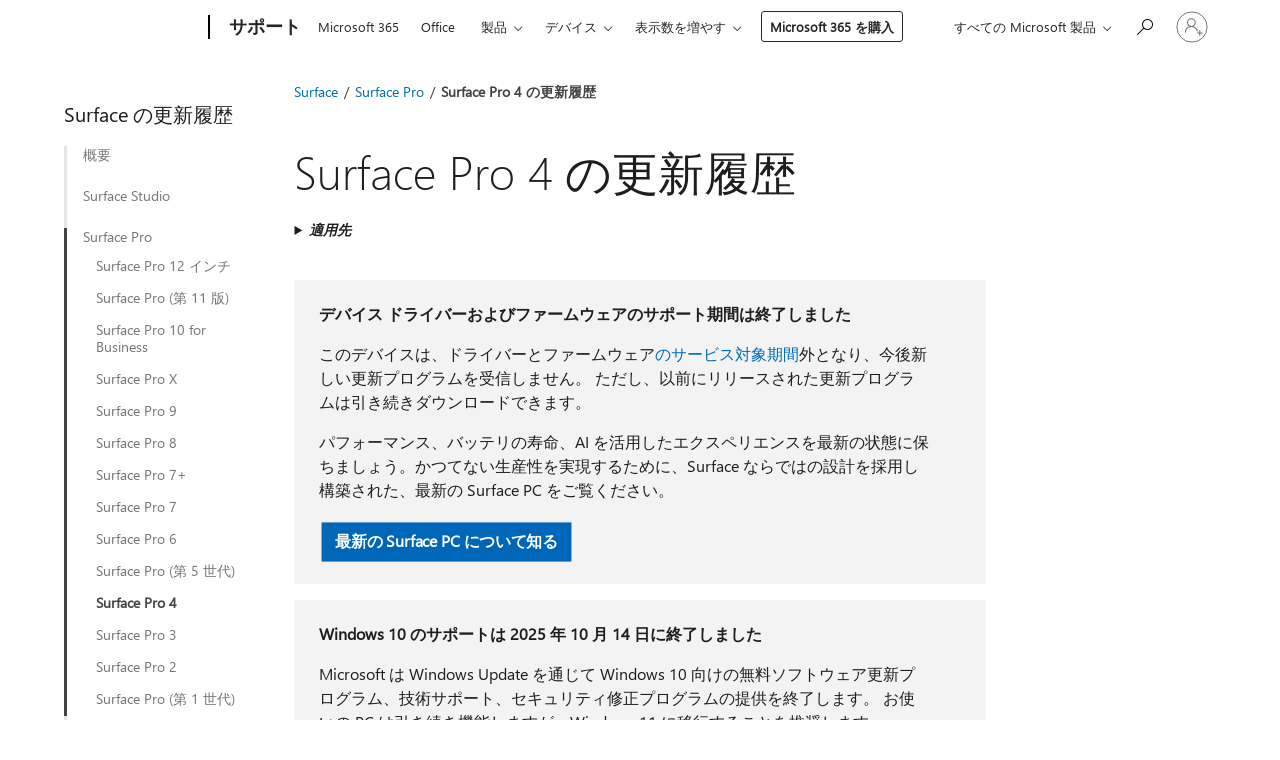

--- FILE ---
content_type: text/html; charset=utf-8
request_url: https://support.microsoft.com/ja-jp/surface/surface-pro-4-%E3%81%AE%E6%9B%B4%E6%96%B0%E5%B1%A5%E6%AD%B4-bc6b3a9b-a2a7-5d29-7590-46290d69218b
body_size: 350650
content:

<!DOCTYPE html>
<html lang="ja-JP" dir="ltr">
<head>
	<meta charset="utf-8" />
	<meta name="viewport" content="width=device-width, initial-scale=1.0" />
	<title>Surface Pro 4 &#x306E;&#x66F4;&#x65B0;&#x5C65;&#x6B74; - Microsoft &#x30B5;&#x30DD;&#x30FC;&#x30C8;</title>
	
	
		<link rel="canonical" href="https://support.microsoft.com/ja-jp/surface/surface-pro-4-%E3%81%AE%E6%9B%B4%E6%96%B0%E5%B1%A5%E6%AD%B4-bc6b3a9b-a2a7-5d29-7590-46290d69218b" />

			<link rel="alternate" hreflang="ar-SA" href="https://support.microsoft.com/ar-sa/surface/%D8%AA%D8%A7%D8%B1%D9%8A%D8%AE-%D8%AA%D8%AD%D8%AF%D9%8A%D8%AB-surface-pro-4-bc6b3a9b-a2a7-5d29-7590-46290d69218b" />
			<link rel="alternate" hreflang="bg-BG" href="https://support.microsoft.com/bg-bg/surface/%D1%85%D1%80%D0%BE%D0%BD%D0%BE%D0%BB%D0%BE%D0%B3%D0%B8%D1%8F-%D0%BD%D0%B0-%D0%B0%D0%BA%D1%82%D1%83%D0%B0%D0%BB%D0%B8%D0%B7%D0%B0%D1%86%D0%B8%D0%B8%D1%82%D0%B5-%D0%BD%D0%B0-surface-pro-4-bc6b3a9b-a2a7-5d29-7590-46290d69218b" />
			<link rel="alternate" hreflang="cs-CZ" href="https://support.microsoft.com/cs-cz/surface/surface-pro-4-historie-aktualizac%C3%AD-bc6b3a9b-a2a7-5d29-7590-46290d69218b" />
			<link rel="alternate" hreflang="da-DK" href="https://support.microsoft.com/da-dk/surface/surface-pro-4-opdateringshistorik-bc6b3a9b-a2a7-5d29-7590-46290d69218b" />
			<link rel="alternate" hreflang="de-DE" href="https://support.microsoft.com/de-de/surface/surface-pro-4-updateverlauf-bc6b3a9b-a2a7-5d29-7590-46290d69218b" />
			<link rel="alternate" hreflang="el-GR" href="https://support.microsoft.com/el-gr/surface/%CE%B9%CF%83%CF%84%CE%BF%CF%81%CE%B9%CE%BA%CF%8C-%CE%B5%CE%BD%CE%B7%CE%BC%CE%B5%CF%81%CF%8E%CF%83%CE%B5%CF%89%CE%BD-%CF%84%CE%BF%CF%85-surface-pro-4-bc6b3a9b-a2a7-5d29-7590-46290d69218b" />
			<link rel="alternate" hreflang="en-AU" href="https://support.microsoft.com/en-au/surface/surface-pro-4-update-history-bc6b3a9b-a2a7-5d29-7590-46290d69218b" />
			<link rel="alternate" hreflang="en-GB" href="https://support.microsoft.com/en-gb/surface/surface-pro-4-update-history-bc6b3a9b-a2a7-5d29-7590-46290d69218b" />
			<link rel="alternate" hreflang="en-US" href="https://support.microsoft.com/en-us/surface/surface-pro-4-update-history-bc6b3a9b-a2a7-5d29-7590-46290d69218b" />
			<link rel="alternate" hreflang="es-ES" href="https://support.microsoft.com/es-es/surface/historial-de-actualizaciones-de-surface-pro-4-bc6b3a9b-a2a7-5d29-7590-46290d69218b" />
			<link rel="alternate" hreflang="et-EE" href="https://support.microsoft.com/et-ee/surface/v%C3%A4rskenduste-ajaloo-surface-pro-4-bc6b3a9b-a2a7-5d29-7590-46290d69218b" />
			<link rel="alternate" hreflang="fi-FI" href="https://support.microsoft.com/fi-fi/surface/surface-pro-4-n-p%C3%A4ivityshistoria-bc6b3a9b-a2a7-5d29-7590-46290d69218b" />
			<link rel="alternate" hreflang="fr-FR" href="https://support.microsoft.com/fr-fr/surface/historique-des-mises-%C3%A0-jour-de-surface-pro-4-bc6b3a9b-a2a7-5d29-7590-46290d69218b" />
			<link rel="alternate" hreflang="hr-HR" href="https://support.microsoft.com/hr-hr/surface/surface-pro-4-povijest-a%C5%BEuriranja-bc6b3a9b-a2a7-5d29-7590-46290d69218b" />
			<link rel="alternate" hreflang="hu-HU" href="https://support.microsoft.com/hu-hu/surface/a-surface-pro-4-friss%C3%ADt%C3%A9si-el%C5%91zm%C3%A9nyei-bc6b3a9b-a2a7-5d29-7590-46290d69218b" />
			<link rel="alternate" hreflang="it-IT" href="https://support.microsoft.com/it-it/surface/cronologia-degli-aggiornamenti-di-surface-pro-4-bc6b3a9b-a2a7-5d29-7590-46290d69218b" />
			<link rel="alternate" hreflang="ja-JP" href="https://support.microsoft.com/ja-jp/surface/surface-pro-4-%E3%81%AE%E6%9B%B4%E6%96%B0%E5%B1%A5%E6%AD%B4-bc6b3a9b-a2a7-5d29-7590-46290d69218b" />
			<link rel="alternate" hreflang="ko-KR" href="https://support.microsoft.com/ko-kr/surface/surface-pro-4-%EC%97%85%EB%8D%B0%EC%9D%B4%ED%8A%B8-%EA%B8%B0%EB%A1%9D-bc6b3a9b-a2a7-5d29-7590-46290d69218b" />
			<link rel="alternate" hreflang="lt-LT" href="https://support.microsoft.com/lt-lt/surface/surface-pro-4-naujinimo-retrospektyva-bc6b3a9b-a2a7-5d29-7590-46290d69218b" />
			<link rel="alternate" hreflang="lv-LV" href="https://support.microsoft.com/lv-lv/surface/surface-pro-4-atjaunin%C4%81%C5%A1anas-v%C4%93sture-bc6b3a9b-a2a7-5d29-7590-46290d69218b" />
			<link rel="alternate" hreflang="nb-NO" href="https://support.microsoft.com/nb-no/surface/surface-pro-4-oppdateringslogg-bc6b3a9b-a2a7-5d29-7590-46290d69218b" />
			<link rel="alternate" hreflang="nl-NL" href="https://support.microsoft.com/nl-nl/surface/geschiedenis-van-updates-van-surface-pro-4-bc6b3a9b-a2a7-5d29-7590-46290d69218b" />
			<link rel="alternate" hreflang="pl-PL" href="https://support.microsoft.com/pl-pl/surface/surface-pro-4-historia-aktualizacji-bc6b3a9b-a2a7-5d29-7590-46290d69218b" />
			<link rel="alternate" hreflang="pt-PT" href="https://support.microsoft.com/pt-pt/surface/hist%C3%B3rico-de-atualiza%C3%A7%C3%B5es-do-surface-pro-4-bc6b3a9b-a2a7-5d29-7590-46290d69218b" />
			<link rel="alternate" hreflang="ro-RO" href="https://support.microsoft.com/ro-ro/surface/istoricul-actualiz%C4%83rilor-pentru-surface-pro-4-bc6b3a9b-a2a7-5d29-7590-46290d69218b" />
			<link rel="alternate" hreflang="sk-SK" href="https://support.microsoft.com/sk-sk/surface/hist%C3%B3ria-aktualiz%C3%A1ci%C3%AD-zariadenia-surface-pro-4-bc6b3a9b-a2a7-5d29-7590-46290d69218b" />
			<link rel="alternate" hreflang="sl-SI" href="https://support.microsoft.com/sl-si/surface/surface-pro-4-posodobitev-bc6b3a9b-a2a7-5d29-7590-46290d69218b" />
			<link rel="alternate" hreflang="sv-SE" href="https://support.microsoft.com/sv-se/surface/surface-pro-4-uppdateringshistorik-bc6b3a9b-a2a7-5d29-7590-46290d69218b" />
			<link rel="alternate" hreflang="th-TH" href="https://support.microsoft.com/th-th/surface/%E0%B8%9B%E0%B8%A3%E0%B8%B0%E0%B8%A7%E0%B8%B1%E0%B8%95%E0%B8%B4%E0%B8%81%E0%B8%B2%E0%B8%A3%E0%B8%AD%E0%B8%B1%E0%B8%9B%E0%B9%80%E0%B8%94%E0%B8%95-surface-pro-4-bc6b3a9b-a2a7-5d29-7590-46290d69218b" />
			<link rel="alternate" hreflang="zh-CN" href="https://support.microsoft.com/zh-cn/surface/surface-pro-4-%E6%9B%B4%E6%96%B0%E5%8E%86%E5%8F%B2%E8%AE%B0%E5%BD%95-bc6b3a9b-a2a7-5d29-7590-46290d69218b" />
			<link rel="alternate" hreflang="zh-HK" href="https://support.microsoft.com/zh-hk/surface/surface-pro-4-%E6%9B%B4%E6%96%B0%E8%A8%98%E9%8C%84-bc6b3a9b-a2a7-5d29-7590-46290d69218b" />
			<link rel="alternate" hreflang="zh-TW" href="https://support.microsoft.com/zh-tw/surface/surface-pro-4-%E6%9B%B4%E6%96%B0%E8%A8%98%E9%8C%84-bc6b3a9b-a2a7-5d29-7590-46290d69218b" />
	<meta name="awa-articleGuid" content="bc6b3a9b-a2a7-5d29-7590-46290d69218b" />
	
	<meta name="description" content="Surface Pro 4 &#x306E;&#x6700;&#x65B0;&#x306E;&#x66F4;&#x65B0;&#x30D7;&#x30ED;&#x30B0;&#x30E9;&#x30E0;&#x3059;&#x3079;&#x3066;&#x306B;&#x3064;&#x3044;&#x3066;&#x78BA;&#x8A8D;&#x3057;&#x307E;&#x3059;&#x3002;" />
	<meta name="firstPublishedDate" content="2020-12-17" />
	<meta name="lastPublishedDate" content="2025-10-29" />
	<meta name="commitId" content="add62ec362f0ea56f63aeb44a401c21bf145790b" />
	<meta name="schemaName" content="ARTICLE" />
	<meta name="awa-schemaName" content="ARTICLE" />

	
	
	
	<meta name="search.contenttype" content="Update" />
	
	<meta name="search.description" content="Surface Pro 4 &#x306E;&#x6700;&#x65B0;&#x306E;&#x66F4;&#x65B0;&#x30D7;&#x30ED;&#x30B0;&#x30E9;&#x30E0;&#x3059;&#x3079;&#x3066;&#x306B;&#x3064;&#x3044;&#x3066;&#x78BA;&#x8A8D;&#x3057;&#x307E;&#x3059;&#x3002;" />
	<meta name="search.IsOfficeDoc" content="true" />
	
	
	
	
	<meta name="search.products" content="026d0051-8e3f-d458-e134-4f6bfd11e7cb" />
	
	
	
	<meta name="search.mkt" content="ja-JP" />

	<meta name="ms.product" content="026d0051-8e3f-d458-e134-4f6bfd11e7cb" />
	<meta name="ms.productName" content="Surface Pro 4" />
	<meta name="ms.lang" content="ja" />
	<meta name="ms.loc" content="JP" />
	<meta name="ms.ocpub.assetID" content="bc6b3a9b-a2a7-5d29-7590-46290d69218b" />

	<meta name="awa-kb_id" content="4023489" />
	<meta name="awa-isContactUsAllowed" content="false" />
	<meta name="awa-asst" content="bc6b3a9b-a2a7-5d29-7590-46290d69218b" />
	<meta name="awa-pageType" content="Article" />
	



	


<meta name="awa-env" content="Production" />
<meta name="awa-market" content="ja-JP" />
<meta name="awa-contentlang" content="ja" />
<meta name="awa-userFlightingId" content="b265d452-0d22-4f98-b0fc-6290e926d55a" />
<meta name="awa-expid" content="P-R-1087983-1-1;P-E-1693585-C1-3;P-E-1661482-C1-3;P-E-1660511-2-3;P-E-1656596-2-5;P-E-1551018-C1-8;P-E-1585233-2-3;P-E-1570667-C1-4;P-E-1560750-2-7;P-E-1554013-C1-6;P-E-1536917-C1-5;P-E-1526785-C1-5;P-E-1260007-C1-3;P-E-1046152-C1-3;P-R-1545158-1-4;P-R-1426254-2-6;P-R-1392118-1-2;P-R-1245128-2-4;P-R-1235984-2-3;P-R-1211158-1-4;P-R-1150391-2-8;P-R-1150395-2-8;P-R-1150399-2-8;P-R-1150396-2-8;P-R-1150394-2-8;P-R-1150390-2-8;P-R-1150386-2-8;P-R-1146801-1-11;P-R-1141562-1-2;P-R-1141283-2-9;P-R-1136354-6-7;P-R-1119659-1-16;P-R-1119437-1-17;P-R-1116805-2-18;P-R-1116803-2-20;P-R-1114100-1-2;P-R-1100996-2-14;P-R-1096341-2-6;P-R-1088825-2-10;P-R-1089468-1-2;P-R-1085248-1-2;P-R-1072011-12-8;P-R-1033854-4-6;P-R-1029969-4-4;P-R-1020735-5-10;P-R-1018544-4-7;P-R-1009708-2-9;P-R-1005895-2-11;P-R-113175-4-7;P-R-113174-1-2;P-R-110379-1-7;P-R-107838-1-7;P-R-106524-1-3;P-R-103787-2-5;P-R-101783-1-2;P-R-97577-1-5;P-R-97457-1-10;P-R-94390-1-2;P-R-94360-10-25;P-R-93416-1-3;P-R-90963-2-2;P-R-88443-1-3;P-R-85265-6-8;P-R-73296-2-15" />
<meta name="awa-irisId" />
<meta name="awa-origindatacenter" content="East US" />
<meta name="awa-variationid" content="ECS" />
<meta name="awa-prdct" content="office.com" />
<meta name="awa-stv" content="3.0.0-8eb5454d35d9abf52a093400b166d6c27197430c&#x2B;8eb5454d35d9abf52a093400b166d6c27197430c" />


 
	<meta name="awa-title" content="Surface Pro 4 &#x306E;&#x66F4;&#x65B0;&#x5C65;&#x6B74; - Microsoft &#x30B5;&#x30DD;&#x30FC;&#x30C8;" />
	
	<meta name="awa-selfHelpExp" content="railbanner_m365" />
	<meta name="awa-dataBoundary" content="WW" />

	<link rel="stylesheet" href="/css/fonts/site-fonts.css?v=XWcxZPSEmN3tnHWAVMOFsAlPJq7aug49fUGb8saTNjw" />
	<link rel="stylesheet" href="/css/glyphs/glyphs.css?v=VOnvhT441Pay0WAKH5gdcXXigXpiuNbaQcI9DgXyoDE" />

	

    <link rel="dns-prefetch" href="https://aadcdn.msftauth.net" />
    <link rel="preconnect" href="https://aadcdn.msftauth.net" crossorigin=&quot;anonymous&quot; />
    <link rel="dns-prefetch" href="https://browser.events.data.microsoft.com" />
    <link rel="preconnect" href="https://browser.events.data.microsoft.com" crossorigin=&quot;anonymous&quot; />
    <link rel="dns-prefetch" href="https://c.s-microsoft.com" />
    <link rel="preconnect" href="https://c.s-microsoft.com" crossorigin=&quot;anonymous&quot; />
    <link rel="dns-prefetch" href="https://img-prod-cms-rt-microsoft-com.akamaized.net" />
    <link rel="preconnect" href="https://img-prod-cms-rt-microsoft-com.akamaized.net" crossorigin=&quot;anonymous&quot; />
    <link rel="dns-prefetch" href="https://js.monitor.azure.com" />
    <link rel="preconnect" href="https://js.monitor.azure.com" crossorigin=&quot;anonymous&quot; />
    <link rel="dns-prefetch" href="https://logincdn.msauth.net" />
    <link rel="preconnect" href="https://logincdn.msauth.net" crossorigin=&quot;anonymous&quot; />
    <link rel="dns-prefetch" href="https://mem.gfx.ms" />
    <link rel="preconnect" href="https://mem.gfx.ms" crossorigin=&quot;anonymous&quot; />
    <link rel="dns-prefetch" href="https://www.microsoft.com" />
    <link rel="preconnect" href="https://www.microsoft.com" crossorigin=&quot;anonymous&quot; />


	<link rel="stylesheet" href="/css/Article/article.css?v=0L89BVeP4I_vlf3G71MrPYAXM1CtRPw6ZcJwIduUvCA" />
	
	<link rel="stylesheet" href="/css/SearchBox/search-box.css?v=bybwzGBajHicVXspVs540UfV0swW0vCbOmBjBryj9N4" />
	<link rel="stylesheet" href="/css/sitewide/articleCss-overwrite.css?v=D0lQRoIlvFHSQBRTb-gAQ5KkFe8B8NuSoliBjnT5xZ4" />
	
	
	<link rel="stylesheet" href="/css/MeControlCallout/teaching-callout.css?v=690pjf05o15fVEafEpUwgaF8vqVfOkp5wP1Jl9gE99U" />
	
	<noscript>
		<link rel="stylesheet" href="/css/Article/article.noscript.css?v=88-vV8vIkcKpimEKjULkqpt8CxdXf5avAeGxsHgVOO0" />
	</noscript>

	<link rel="stylesheet" href="/css/promotionbanner/promotion-banner.css?v=cAmflE3c6Gw7niTOiMPEie9MY87yDE2mSl3DO7_jZRI" media="none" onload="this.media=&#x27;all&#x27;" /><noscript><link href="/css/promotionbanner/promotion-banner.css?v=cAmflE3c6Gw7niTOiMPEie9MY87yDE2mSl3DO7_jZRI" rel="stylesheet"></noscript>
	
	<link rel="stylesheet" href="/css/ArticleSupportBridge/article-support-bridge.css?v=R_P0TJvD9HoRHQBEdvBR1WhNn7dSbvOYWmVA9taxbpM" media="none" onload="this.media=&#x27;all&#x27;" /><noscript><link href="/css/ArticleSupportBridge/article-support-bridge.css?v=R_P0TJvD9HoRHQBEdvBR1WhNn7dSbvOYWmVA9taxbpM" rel="stylesheet"></noscript>
	<link rel="stylesheet" href="/css/StickyFeedback/sticky-feedback.css?v=cMfNdAUue7NxZUj3dIt_v5DIuzmw9ohJW109iXQpWnI" media="none" onload="this.media=&#x27;all&#x27;" /><noscript><link href="/css/StickyFeedback/sticky-feedback.css?v=cMfNdAUue7NxZUj3dIt_v5DIuzmw9ohJW109iXQpWnI" rel="stylesheet"></noscript>
	<link rel="stylesheet" href="/css/feedback/feedback.css?v=Rkcw_yfLWOMtOcWOljMOiZgymMcrG0GDpo4Lf-TUzPo" media="none" onload="this.media=&#x27;all&#x27;" /><noscript><link href="/css/feedback/feedback.css?v=Rkcw_yfLWOMtOcWOljMOiZgymMcrG0GDpo4Lf-TUzPo" rel="stylesheet"></noscript>
	
	

	<link rel="apple-touch-icon" sizes="180x180" href="/apple-touch-icon.png">
<link rel="icon" type="image/png" sizes="32x32" href="/favicon-32x32.png">
<link rel="icon" type="image/png" sizes="16x16" href="/favicon-16x16.png">


	
        <link rel="stylesheet" href="https://www.microsoft.com/onerfstatics/marketingsites-neu-prod/japanese/shell/_scrf/css/themes=default.device=uplevel_web_pc/63-57d110/c9-be0100/a6-e969ef/43-9f2e7c/82-8b5456/a0-5d3913/3d-28500e/ae-f1ac0c?ver=2.0&amp;_cf=02242021_3231" type="text/css" media="all" />
    

	
		<link rel="stylesheet" href="/css/Article/left-nav.css?v=P4vuAkZCGQgjSSlYzU6z5FtdGykZHjeUthqLptyBPAk" />
		<link rel="stylesheet" href="/css/Article/multimedia-left-nav.css?v=WGrcIW6Ipz_Jwu3mzb5TNSNkonDhTQVz3J1KqMCSw9E" />
	
	
	<script type="text/javascript">
		var OOGlobal = {
			BaseDomain: location.protocol + "//" + location.host,
			Culture: "ja-JP",
			Language: "ja",
			LCID: "1041",
			IsAuthenticated: "False",
			WebAppUrl: "https://office.com/start",
			GUID: "bc6b3a9b-a2a7-5d29-7590-46290d69218b",
			Platform: navigator.platform,
			MixOembedUrl: "https://mix.office.com/oembed/",
			MixWatchUrl: "https://mix.office.com/watch/"
		};
	</script>

	
		


<script type="text/javascript">
	(function () {
		var creativeReady = false;
		var isSilentSignInComplete = false;
		var authInfo = {
			authType: "None",
			puid: "",
			tenantId: "",
			isAdult: true
			};

		var renderPromotion = function (dataBoundary) {
			if (creativeReady && isSilentSignInComplete) {
				window.UcsCreative.renderTemplate({
					partnerId: "7bb7e07d-3e57-4ee3-b78f-26a4292b841a",
					shouldSetUcsMuid: true,
					dataBoundary: dataBoundary,
					attributes: {
						placement: "88000534",
						locale: "ja-jp",
						country: "jp",
						scs_ecsFlightId: "P-R-1087983-1;P-E-1693585-C1;P-E-1661482-C1;P-E-1660511-2;P-E-1656596-2;P-E-1551018-C1;P-E-1585233-2;P-E-1570667-C1;P-E-1560750-2;P-E-1554013-C1;P-E-1536917-C1;P-E-1526785-C1;P-E-1260007-C1;P-E-1046152-C1;P-R-1545158-1;P-R-1426254-2;P-R-1392118-1;P-R-1245128-2;P-R-1235984-2;P-R-1211158-1;P-R-1150391-2;P-R-1150395-2;P-R-1150399-2;P-R-1150396-2;P-R-1150394-2;P-R-1150390-2;P-R-1150386-2;P-R-1146801-1;P-R-1141562-1;P-R-1141283-2;P-R-1136354-6;P-R-1119659-1;P-R-1119437-1;P-R-1116805-2;P-R-1116803-2;P-R-1114100-1;P-R-1100996-2;P-R-1096341-2;P-R-1088825-2;P-R-1089468-1;P-R-1085248-1;P-R-1072011-12;P-R-1033854-4;P-R-1029969-4;P-R-1020735-5;P-R-1018544-4;P-R-1009708-2;P-R-1005895-2;P-R-113175-4;P-R-113174-1;P-R-110379-1;P-R-107838-1;P-R-106524-1;P-R-103787-2;P-R-101783-1;P-R-97577-1;P-R-97457-1;P-R-94390-1;P-R-94360-10;P-R-93416-1;P-R-90963-2;P-R-88443-1;P-R-85265-6;P-R-73296-2",
						SCS_promotionCategory: "uhfbuybutton;railbanner_m365",
						articleType: "railbanner_m365",
						operatingSystem: "Mac",
						authType: authInfo.authType,
						PUID: authInfo.puid,
						TenantId: authInfo.tenantId,
                        TOPT: "",
                        AdditionalBannerId: "ucsRailInlineContainer",
					}
				});
			}
		};

		window.document.addEventListener('ucsCreativeRendered', function () {
			if (typeof window.initPromotionLogger !== 'undefined') {
				window.initPromotionLogger();
			}
		});

		window.document.addEventListener('ucsCreativeReady', function () {
			creativeReady = true;
			renderPromotion("WW");
		});

		if (!isSilentSignInComplete) {
			window.document.addEventListener('silentSignInComplete', function (event) {
				if (event.detail && event.detail.puid) {
					authInfo.isAdult = event.detail.isAdult;
					authInfo.authType = event.detail.authType;
					authInfo.puid = event.detail.puid;
					authInfo.tenantId = event.detail.account.tenantId;
				}

				isSilentSignInComplete = true;
				renderPromotion(event.detail.dataBoundary);
			});
		}
	})();
</script>

<script type="text/javascript" defer src="/lib/ucs/dist/ucsCreativeService.js?v=RNwXI4r6IRH1mrd2dPPGZEYOQnUcs8HAddnyceXlw88"></script>
	

	<script>
		if (window.location.search) {
			var params = new URLSearchParams(window.location.search);
			if (params.has('action') && params.get('action') === 'download'){
				params.delete('action');
			}

			history.replaceState({}, '', window.location.pathname + (params.toString() ? '?' + params.toString() : ''));
		}
	</script>


</head>
<body class="supCont ocArticle">
	<div id="ocBodyWrapper">
		
		

<div class="supLeftNavMobileView" dir="ltr">
	<div class="supLeftNavMobileViewHeader">
		<div class="supLeftNavMobileViewHeaderTitle" role="heading" aria-level="2">関連トピック</div>
		<div class="supLeftNavMobileViewCloseButton">
			<a href="javascript:" class="supLeftNavMobileViewClose" ms.interactiontype="11" data-bi-bhvr="HIDE" data-bi-area="Banner" ms.pgarea="leftnav" role="button" aria-label="閉じる">&times;</a>
		</div>
	</div>
	
	<div class="supLeftNavMobileViewContent grd" role="complementary" aria-label="関連するリンク" ms.pgarea="leftnav" data-bi-area="leftnav">
		

	<div role="heading" aria-level="2" id="supLeftNavMobileDisplayTitle" tabindex="-1">Surface &#x306E;&#x66F4;&#x65B0;&#x5C65;&#x6B74;</div>
			<div class="supLeftNavCategory">
				<div class="supLeftNavCategoryTitle">
					<a class="supLeftNavLink" data-bi-slot="1" href="/ja-jp/surface/surface-%E3%81%AE%E6%9B%B4%E6%96%B0%E5%B1%A5%E6%AD%B4-6036fff5-edec-c8ec-9796-a5633aac9488">&#x6982;&#x8981;</a>
				</div>
				<ul class="supLeftNavArticles">
							<li class="supLeftNavArticle">
								<a class="supLeftNavLink" data-bi-slot="2" href="/ja-jp/surface/surface-%E3%81%AE%E6%9B%B4%E6%96%B0%E5%B1%A5%E6%AD%B4-6036fff5-edec-c8ec-9796-a5633aac9488">Surface &#x306E;&#x66F4;&#x65B0;&#x5C65;&#x6B74;</a>
							</li>
				</ul>
			</div>
			<div class="supLeftNavCategory">
				<div class="supLeftNavCategoryTitle">
					<a class="supLeftNavLink" data-bi-slot="2" href="/ja-jp/surface/surface-studio-2-%E6%9B%B4%E6%96%B0%E5%B1%A5%E6%AD%B4-114494f8-4784-4e10-91d3-e8b8c88acd41">Surface Studio</a>
				</div>
				<ul class="supLeftNavArticles">
							<li class="supLeftNavArticle">
								<a class="supLeftNavLink" data-bi-slot="3" href="/ja-jp/surface/surface-studio-2-%E6%9B%B4%E6%96%B0%E5%B1%A5%E6%AD%B4-114494f8-4784-4e10-91d3-e8b8c88acd41">Surface Studio 2&#x2B;</a>
							</li>
							<li class="supLeftNavArticle">
								<a class="supLeftNavLink" data-bi-slot="4" href="/ja-jp/surface/surface-studio-2-%E6%9B%B4%E6%96%B0%E5%B1%A5%E6%AD%B4-969e1894-8817-2127-d518-49f8488343cd">Surface Studio 2</a>
							</li>
							<li class="supLeftNavArticle">
								<a class="supLeftNavLink" data-bi-slot="5" href="/ja-jp/surface/surface-studio-%E7%AC%AC-1-%E4%B8%96%E4%BB%A3-%E6%9B%B4%E6%96%B0%E5%B1%A5%E6%AD%B4-88d4757a-f82e-b94a-4995-ad5be17f5996">Surface Studio (&#x7B2C; 1 &#x4E16;&#x4EE3;)</a>
							</li>
				</ul>
			</div>
			<div class="supLeftNavCategory supLeftNavActiveCategory">
				<div class="supLeftNavCategoryTitle">
					<a class="supLeftNavLink" ms.interactiontype="11" data-bi-slot="3" href="/ja-jp/surface/surface-pro-12-%E3%82%A4%E3%83%B3%E3%83%81%E7%AC%AC-1-%E3%82%A8%E3%83%87%E3%82%A3%E3%82%B7%E3%83%A7%E3%83%B3%E3%81%AE%E6%9B%B4%E6%96%B0%E5%B1%A5%E6%AD%B4-3804b09a-2c5a-466e-9040-6cd79267b3b1">Surface Pro</a>
				</div>
				<ul class="supLeftNavArticles">
							<li class="supLeftNavArticle">
								<a class="supLeftNavLink" data-bi-slot="4" href="/ja-jp/surface/surface-pro-12-%E3%82%A4%E3%83%B3%E3%83%81%E7%AC%AC-1-%E3%82%A8%E3%83%87%E3%82%A3%E3%82%B7%E3%83%A7%E3%83%B3%E3%81%AE%E6%9B%B4%E6%96%B0%E5%B1%A5%E6%AD%B4-3804b09a-2c5a-466e-9040-6cd79267b3b1">Surface Pro 12 &#x30A4;&#x30F3;&#x30C1;</a>
							</li>
							<li class="supLeftNavArticle">
								<a class="supLeftNavLink" data-bi-slot="5" href="/ja-jp/surface/surface-pro-%E7%AC%AC-11-%E7%89%88-%E3%81%AE%E6%9B%B4%E6%96%B0%E5%B1%A5%E6%AD%B4-f26dd8a1-9169-4f4a-ab0d-6a47d2f10e25">Surface Pro (&#x7B2C; 11 &#x7248;)</a>
							</li>
							<li class="supLeftNavArticle">
								<a class="supLeftNavLink" data-bi-slot="6" href="/ja-jp/surface/surface-pro-10-for-business-%E3%81%AE%E6%9B%B4%E6%96%B0%E5%B1%A5%E6%AD%B4-71d22cc9-5801-4996-9346-a48328ef069c">Surface Pro 10 for Business</a>
							</li>
							<li class="supLeftNavArticle">
								<a class="supLeftNavLink" data-bi-slot="7" href="/ja-jp/surface/surface-pro-x-%E6%9B%B4%E6%96%B0%E5%B1%A5%E6%AD%B4-f7e700e1-73b8-9789-d7d4-aaaa777a6d2d">Surface Pro X</a>
							</li>
							<li class="supLeftNavArticle">
								<a class="supLeftNavLink" data-bi-slot="8" href="/ja-jp/surface/surface-pro-9-%E3%81%AE%E6%9B%B4%E6%96%B0%E5%B1%A5%E6%AD%B4-ba688664-6449-4a05-ac10-84c9731ba65e">Surface Pro 9</a>
							</li>
							<li class="supLeftNavArticle">
								<a class="supLeftNavLink" data-bi-slot="9" href="/ja-jp/surface/surface-pro-8-%E6%9B%B4%E6%96%B0%E5%B1%A5%E6%AD%B4-1080bf34-7e87-408c-8619-80571283526e">Surface Pro 8</a>
							</li>
							<li class="supLeftNavArticle">
								<a class="supLeftNavLink" data-bi-slot="10" href="/ja-jp/surface/surface-pro-7-%E6%9B%B4%E6%96%B0%E5%B1%A5%E6%AD%B4-fc2c14a8-0e72-4acc-851d-ae96f608c397">Surface Pro 7&#x2B;</a>
							</li>
							<li class="supLeftNavArticle">
								<a class="supLeftNavLink" data-bi-slot="11" href="/ja-jp/surface/surface-pro-7-%E6%9B%B4%E6%96%B0%E5%B1%A5%E6%AD%B4-bbf79137-eb4f-417e-f243-a64d894818d0">Surface Pro 7</a>
							</li>
							<li class="supLeftNavArticle">
								<a class="supLeftNavLink" data-bi-slot="12" href="/ja-jp/surface/surface-pro-6-%E3%81%AE%E6%9B%B4%E6%96%B0%E5%B1%A5%E6%AD%B4-1c611758-6d57-0a45-047b-ac358460033d">Surface Pro 6</a>
							</li>
							<li class="supLeftNavArticle">
								<a class="supLeftNavLink" data-bi-slot="13" href="/ja-jp/surface/surface-pro-%E7%AC%AC-5-%E4%B8%96%E4%BB%A3-%E6%9B%B4%E6%96%B0%E5%B1%A5%E6%AD%B4-5203144a-90c1-63df-ce0b-7ec7ff32ff10">Surface Pro (&#x7B2C; 5 &#x4E16;&#x4EE3;)</a>
							</li>
							<li class="supLeftNavArticle supLeftNavCurrentArticle">
								<a class="supLeftNavLink" data-bi-slot="14" aria-current="page" href="/ja-jp/surface/surface-pro-4-%E3%81%AE%E6%9B%B4%E6%96%B0%E5%B1%A5%E6%AD%B4-bc6b3a9b-a2a7-5d29-7590-46290d69218b">Surface Pro 4</a>
							</li>
							<li class="supLeftNavArticle">
								<a class="supLeftNavLink" data-bi-slot="15" href="/ja-jp/surface/-surface-pro-3-%E3%81%AE%E6%9B%B4%E6%96%B0%E5%B1%A5%E6%AD%B4-78dc8c2a-97ba-fd87-f24f-ed76e8a66a38">Surface Pro 3</a>
							</li>
							<li class="supLeftNavArticle">
								<a class="supLeftNavLink" data-bi-slot="16" href="/ja-jp/surface/surface-pro-2-%E3%81%AE%E6%9B%B4%E6%96%B0%E5%B1%A5%E6%AD%B4-9da532d8-2072-b6e1-7865-57fb7b3fffd9">Surface Pro 2</a>
							</li>
							<li class="supLeftNavArticle">
								<a class="supLeftNavLink" data-bi-slot="17" href="/ja-jp/surface/-surface-pro-%E7%AC%AC-1-%E4%B8%96%E4%BB%A3-%E3%81%AE%E6%9B%B4%E6%96%B0%E5%B1%A5%E6%AD%B4-701b96aa-194f-44d0-40b9-06a6a8fcc929">Surface Pro (&#x7B2C; 1 &#x4E16;&#x4EE3;)</a>
							</li>
				</ul>
			</div>
			<div class="supLeftNavCategory">
				<div class="supLeftNavCategoryTitle">
					<a class="supLeftNavLink" data-bi-slot="4" href="/ja-jp/topic/surface-laptop-13-%E3%82%A4%E3%83%B3%E3%83%81%E7%AC%AC-1-%E3%82%A8%E3%83%87%E3%82%A3%E3%82%B7%E3%83%A7%E3%83%B3%E3%81%AE%E6%9B%B4%E6%96%B0%E5%B1%A5%E6%AD%B4-bdde76ba-c8c6-4f24-8b94-ad299faee0e1">Surface Laptop</a>
				</div>
				<ul class="supLeftNavArticles">
							<li class="supLeftNavArticle">
								<a class="supLeftNavLink" data-bi-slot="5" href="/ja-jp/topic/surface-laptop-13-%E3%82%A4%E3%83%B3%E3%83%81%E7%AC%AC-1-%E3%82%A8%E3%83%87%E3%82%A3%E3%82%B7%E3%83%A7%E3%83%B3%E3%81%AE%E6%9B%B4%E6%96%B0%E5%B1%A5%E6%AD%B4-bdde76ba-c8c6-4f24-8b94-ad299faee0e1">Surface Laptop 13 &#x30A4;&#x30F3;&#x30C1;</a>
							</li>
							<li class="supLeftNavArticle">
								<a class="supLeftNavLink" data-bi-slot="6" href="/ja-jp/surface/surface-laptop-%E7%AC%AC-7-%E7%89%88-%E3%81%AE%E6%9B%B4%E6%96%B0%E5%B1%A5%E6%AD%B4-fdadc3d1-87d4-4a58-bc2e-ec9d7e3af16e">Surface Laptop (&#x7B2C; 7 &#x7248;)</a>
							</li>
							<li class="supLeftNavArticle">
								<a class="supLeftNavLink" data-bi-slot="7" href="/ja-jp/surface/surface-laptop-6-for-business-%E3%81%AE%E6%9B%B4%E6%96%B0%E5%B1%A5%E6%AD%B4-5c6d0ab9-9630-4566-84e0-ccc95036a9a5">Surface Laptop 6 for Business</a>
							</li>
							<li class="supLeftNavArticle">
								<a class="supLeftNavLink" data-bi-slot="8" href="/ja-jp/surface/surface-laptop-5-%E6%9B%B4%E6%96%B0%E5%B1%A5%E6%AD%B4-9dc3d957-f661-454f-9a59-7db5ea52edac">Surface Laptop 5</a>
							</li>
							<li class="supLeftNavArticle">
								<a class="supLeftNavLink" data-bi-slot="9" href="/ja-jp/surface/surface-laptop-4-%E3%81%AE%E6%9B%B4%E6%96%B0%E5%B1%A5%E6%AD%B4-607537fa-c595-4797-9a2e-ee77015472f6">Surface Laptop 4</a>
							</li>
							<li class="supLeftNavArticle">
								<a class="supLeftNavLink" data-bi-slot="10" href="/ja-jp/surface/surface-laptop-3-%E6%9B%B4%E6%96%B0%E5%B1%A5%E6%AD%B4-7471eff4-8de2-1616-5b7b-241e28c2236b">Surface Laptop 3</a>
							</li>
							<li class="supLeftNavArticle">
								<a class="supLeftNavLink" data-bi-slot="11" href="/ja-jp/surface/surface-laptop-2-%E3%81%AE%E6%9B%B4%E6%96%B0%E5%B1%A5%E6%AD%B4-33ead443-0d84-54ab-c22f-66c3e4cca855">Surface Laptop 2</a>
							</li>
							<li class="supLeftNavArticle">
								<a class="supLeftNavLink" data-bi-slot="12" href="/ja-jp/surface/surface-laptop-%E7%AC%AC-1-%E4%B8%96%E4%BB%A3-%E6%9B%B4%E6%96%B0%E5%B1%A5%E6%AD%B4-0f7552c1-3476-a9e3-7cdb-e176102d1b6d">Surface Laptop (&#x7B2C; 1 &#x4E16;&#x4EE3;)</a>
							</li>
							<li class="supLeftNavArticle">
								<a class="supLeftNavLink" data-bi-slot="13" href="/ja-jp/topic/surface-laptop-studio-2-%E3%81%AE%E6%9B%B4%E6%96%B0%E5%B1%A5%E6%AD%B4-0b616192-5ece-4672-be08-98e143a7c423">Surface Laptop Studio 2</a>
							</li>
							<li class="supLeftNavArticle">
								<a class="supLeftNavLink" data-bi-slot="14" href="/ja-jp/surface/surface-laptop-studio-%E6%9B%B4%E6%96%B0%E5%B1%A5%E6%AD%B4-6dc6eff3-0d06-4be9-a8b5-d282b7c5db07">Surface Laptop Studio</a>
							</li>
							<li class="supLeftNavArticle">
								<a class="supLeftNavLink" data-bi-slot="15" href="/ja-jp/topic/surface-laptop-go-3-%E3%81%AE%E6%9B%B4%E6%96%B0%E5%B1%A5%E6%AD%B4-59f697f2-c25e-493e-aab0-0ccbaa3078d6">Surface Laptop Go 3</a>
							</li>
							<li class="supLeftNavArticle">
								<a class="supLeftNavLink" data-bi-slot="16" href="/ja-jp/surface/surface-laptop-go-2-%E3%81%AE%E6%9B%B4%E6%96%B0%E5%B1%A5%E6%AD%B4-4359ac81-c49f-4b4f-8225-f370f2e63f66">Surface Laptop Go 2</a>
							</li>
							<li class="supLeftNavArticle">
								<a class="supLeftNavLink" data-bi-slot="17" href="/ja-jp/surface/surface-laptop-go-%E6%9B%B4%E6%96%B0%E5%B1%A5%E6%AD%B4-6d1f2381-bb6c-628a-46c4-81a5bebd30e5">Surface Laptop Go</a>
							</li>
							<li class="supLeftNavArticle">
								<a class="supLeftNavLink" data-bi-slot="18" href="/ja-jp/surface/surface-laptop-se-%E6%9B%B4%E6%96%B0%E5%B1%A5%E6%AD%B4-4824cfe0-5aea-464c-a438-04c2f5ac8a8c">Surface Laptop SE</a>
							</li>
				</ul>
			</div>
			<div class="supLeftNavCategory">
				<div class="supLeftNavCategoryTitle">
					<a class="supLeftNavLink" data-bi-slot="5" href="/ja-jp/topic/surface-go-4-%E3%81%AE%E6%9B%B4%E6%96%B0%E5%B1%A5%E6%AD%B4-17d13546-f552-4b4c-a2ae-fba7105de56e">Surface Go</a>
				</div>
				<ul class="supLeftNavArticles">
							<li class="supLeftNavArticle">
								<a class="supLeftNavLink" data-bi-slot="6" href="/ja-jp/topic/surface-go-4-%E3%81%AE%E6%9B%B4%E6%96%B0%E5%B1%A5%E6%AD%B4-17d13546-f552-4b4c-a2ae-fba7105de56e">Surface Go 4</a>
							</li>
							<li class="supLeftNavArticle">
								<a class="supLeftNavLink" data-bi-slot="7" href="/ja-jp/surface/surface-go-3-%E6%9B%B4%E6%96%B0%E5%B1%A5%E6%AD%B4-f2a4db71-d2e3-42f5-8e8c-640f5acfe27b">Surface Go 3</a>
							</li>
							<li class="supLeftNavArticle">
								<a class="supLeftNavLink" data-bi-slot="8" href="/ja-jp/surface/surface-go-2-%E6%9B%B4%E6%96%B0%E5%B1%A5%E6%AD%B4-91d9de94-57d0-442f-798d-ee8a5e92a803">Surface Go 2</a>
							</li>
							<li class="supLeftNavArticle">
								<a class="supLeftNavLink" data-bi-slot="9" href="/ja-jp/surface/surface-go-%E6%9B%B4%E6%96%B0%E5%B1%A5%E6%AD%B4-c069f02e-5025-54b6-5fc1-2f5567783510">Surface Go (&#x7B2C; 1 &#x4E16;&#x4EE3;)</a>
							</li>
				</ul>
			</div>
			<div class="supLeftNavCategory">
				<div class="supLeftNavCategoryTitle">
					<a class="supLeftNavLink" data-bi-slot="6" href="/ja-jp/surface/surface-book-3-%E3%81%AE%E6%9B%B4%E6%96%B0%E5%B1%A5%E6%AD%B4-935a7b6b-2f6d-dbf9-b3ba-0ea61e187b2d">Surface Book</a>
				</div>
				<ul class="supLeftNavArticles">
							<li class="supLeftNavArticle">
								<a class="supLeftNavLink" data-bi-slot="7" href="/ja-jp/surface/surface-book-3-%E3%81%AE%E6%9B%B4%E6%96%B0%E5%B1%A5%E6%AD%B4-935a7b6b-2f6d-dbf9-b3ba-0ea61e187b2d">Surface Book 3</a>
							</li>
							<li class="supLeftNavArticle">
								<a class="supLeftNavLink" data-bi-slot="8" href="/ja-jp/surface/surface-book-2-%E6%9B%B4%E6%96%B0%E5%B1%A5%E6%AD%B4-8903a391-7a88-e6c1-5f61-5863795a7816">Surface Book 2</a>
							</li>
							<li class="supLeftNavArticle">
								<a class="supLeftNavLink" data-bi-slot="9" href="/ja-jp/surface/surface-book-%E6%9B%B4%E6%96%B0%E5%B1%A5%E6%AD%B4-3c36b18d-1261-2cfa-4ae8-67e1a84bb175">Surface Book (&#x7B2C; 1 &#x4E16;&#x4EE3;)</a>
							</li>
				</ul>
			</div>
			<div class="supLeftNavCategory">
				<div class="supLeftNavCategoryTitle">
					<a class="supLeftNavLink" data-bi-slot="7" href="/ja-jp/surface/surface-duo-2-%E3%81%AE%E6%9B%B4%E6%96%B0%E5%B1%A5%E6%AD%B4-a3e72e49-8165-4ea6-b490-7fdc2a76c262">&#x305D;&#x306E;&#x4ED6;&#x306E;&#x30C7;&#x30D0;&#x30A4;&#x30B9;</a>
				</div>
				<ul class="supLeftNavArticles">
							<li class="supLeftNavArticle">
								<a class="supLeftNavLink" data-bi-slot="8" href="/ja-jp/surface/surface-duo-2-%E3%81%AE%E6%9B%B4%E6%96%B0%E5%B1%A5%E6%AD%B4-a3e72e49-8165-4ea6-b490-7fdc2a76c262">Surface Duo 2</a>
							</li>
							<li class="supLeftNavArticle">
								<a class="supLeftNavLink" data-bi-slot="9" href="/ja-jp/surface/surface-duo-%E3%81%AE%E6%9B%B4%E6%96%B0%E5%B1%A5%E6%AD%B4-fe857377-c3ae-12f6-98e9-32982b5665f1">Surface Duo (&#x7B2C; 1 &#x4E16;&#x4EE3;)</a>
							</li>
							<li class="supLeftNavArticle">
								<a class="supLeftNavLink" data-bi-slot="10" href="/ja-jp/topic/surface-earbuds-%E6%9B%B4%E6%96%B0%E5%B1%A5%E6%AD%B4-a435a107-ed09-459d-231a-25c63d5b2cc6">Surface Earbuds</a>
							</li>
							<li class="supLeftNavArticle">
								<a class="supLeftNavLink" data-bi-slot="11" href="/ja-jp/surface/surface-headphones-%E6%9B%B4%E6%96%B0%E5%B1%A5%E6%AD%B4-c1bc8e24-4456-6685-60a2-81370a86bffb">Surface Headphones</a>
							</li>
							<li class="supLeftNavArticle">
								<a class="supLeftNavLink" data-bi-slot="12" href="/ja-jp/surface/-surface-3-%E3%81%AE%E6%9B%B4%E6%96%B0%E5%B1%A5%E6%AD%B4-5d86a7bc-03f7-2d27-d858-e90ce637fb52">Surface 3</a>
							</li>
							<li class="supLeftNavArticle">
								<a class="supLeftNavLink" data-bi-slot="13" href="/ja-jp/surface/surface-2-%E6%9B%B4%E6%96%B0%E5%B1%A5%E6%AD%B4-caec7bb3-4c17-f7e2-d4ab-071d3d3c2812">Surface 2</a>
							</li>
							<li class="supLeftNavArticle">
								<a class="supLeftNavLink" data-bi-slot="14" href="/ja-jp/surface/surface-rt-%E6%9B%B4%E6%96%B0%E5%B1%A5%E6%AD%B4-9339a091-a253-0511-f61a-84313af4487d">Surface RT</a>
							</li>
				</ul>
			</div>

	</div>
</div>
	

		<div class="ucsUhfContainer"></div>

		
            <div id="headerArea" class="uhf"  data-m='{"cN":"headerArea","cT":"Area_coreuiArea","id":"a1Body","sN":1,"aN":"Body"}'>
                <div id="headerRegion"      data-region-key="headerregion" data-m='{"cN":"headerRegion","cT":"Region_coreui-region","id":"r1a1","sN":1,"aN":"a1"}' >

    <div  id="headerUniversalHeader" data-m='{"cN":"headerUniversalHeader","cT":"Module_coreui-universalheader","id":"m1r1a1","sN":1,"aN":"r1a1"}'  data-module-id="Category|headerRegion|coreui-region|headerUniversalHeader|coreui-universalheader">
        






        <a id="uhfSkipToMain" class="m-skip-to-main" href="javascript:void(0)" data-href="#supArticleContent" tabindex="0" data-m='{"cN":"Skip to content_nonnav","id":"nn1m1r1a1","sN":1,"aN":"m1r1a1"}'>メイン コンテンツへスキップ</a>


<header class="c-uhfh context-uhf no-js c-sgl-stck c-category-header " itemscope="itemscope" data-header-footprint="/SMCConvergence/ContextualHeader-Site, fromService: True"   data-magict="true"   itemtype="http://schema.org/Organization">
    <div class="theme-light js-global-head f-closed  global-head-cont" data-m='{"cN":"Universal Header_cont","cT":"Container","id":"c2m1r1a1","sN":2,"aN":"m1r1a1"}'>
        <div class="c-uhfh-gcontainer-st">
            <button type="button" class="c-action-trigger c-glyph glyph-global-nav-button" aria-label="All Microsoft expand to see list of Microsoft products and services" initialState-label="All Microsoft expand to see list of Microsoft products and services" toggleState-label="Close All Microsoft list" aria-expanded="false" data-m='{"cN":"Mobile menu button_nonnav","id":"nn1c2m1r1a1","sN":1,"aN":"c2m1r1a1"}'></button>
            <button type="button" class="c-action-trigger c-glyph glyph-arrow-htmllegacy c-close-search" aria-label="検索を閉じる" aria-expanded="false" data-m='{"cN":"Close Search_nonnav","id":"nn2c2m1r1a1","sN":2,"aN":"c2m1r1a1"}'></button>
                    <a id="uhfLogo" class="c-logo c-sgl-stk-uhfLogo" itemprop="url" href="https://www.microsoft.com" aria-label="Microsoft" data-m='{"cN":"GlobalNav_Logo_cont","cT":"Container","id":"c3c2m1r1a1","sN":3,"aN":"c2m1r1a1"}'>
                        <img alt="" itemprop="logo" class="c-image" src="https://uhf.microsoft.com/images/microsoft/RE1Mu3b.png" role="presentation" aria-hidden="true" />
                        <span itemprop="name" role="presentation" aria-hidden="true">Microsoft</span>
                    </a>
            <div class="f-mobile-title">
                <button type="button" class="c-action-trigger c-glyph glyph-chevron-left" aria-label="メニュー オプションをさらに表示する" data-m='{"cN":"Mobile back button_nonnav","id":"nn4c2m1r1a1","sN":4,"aN":"c2m1r1a1"}'></button>
                <span data-global-title="Microsoft ホーム" class="js-mobile-title">サポート</span>
                <button type="button" class="c-action-trigger c-glyph glyph-chevron-right" aria-label="メニュー オプションをさらに表示する" data-m='{"cN":"Mobile forward button_nonnav","id":"nn5c2m1r1a1","sN":5,"aN":"c2m1r1a1"}'></button>
            </div>
                    <div class="c-show-pipe x-hidden-vp-mobile-st">
                        <a id="uhfCatLogo" class="c-logo c-cat-logo" href="https://support.microsoft.com/ja-jp" aria-label="サポート" itemprop="url" data-m='{"cN":"CatNav_サポート_nav","id":"n6c2m1r1a1","sN":6,"aN":"c2m1r1a1"}'>
                                <span>サポート</span>
                        </a>
                    </div>
                <div class="cat-logo-button-cont x-hidden">
                        <button type="button" id="uhfCatLogoButton" class="c-cat-logo-button x-hidden" aria-expanded="false" aria-label="サポート" data-m='{"cN":"サポート_nonnav","id":"nn7c2m1r1a1","sN":7,"aN":"c2m1r1a1"}'>
                            サポート
                        </button>
                </div>



                    <nav id="uhf-g-nav" aria-label="コンテキスト メニュー" class="c-uhfh-gnav" data-m='{"cN":"Category nav_cont","cT":"Container","id":"c8c2m1r1a1","sN":8,"aN":"c2m1r1a1"}'>
            <ul class="js-paddle-items">
                    <li class="single-link js-nav-menu x-hidden-none-mobile-vp uhf-menu-item">
                        <a class="c-uhf-nav-link" href="https://support.microsoft.com/ja-jp" data-m='{"cN":"CatNav_ホーム_nav","id":"n1c8c2m1r1a1","sN":1,"aN":"c8c2m1r1a1"}' > ホーム </a>
                    </li>
                                        <li class="single-link js-nav-menu uhf-menu-item">
                            <a id="c-shellmenu_0" class="c-uhf-nav-link" href="https://www.microsoft.com/microsoft-365?ocid=cmmttvzgpuy" data-m='{"id":"n2c8c2m1r1a1","sN":2,"aN":"c8c2m1r1a1"}'>Microsoft 365</a>
                        </li>
                        <li class="single-link js-nav-menu uhf-menu-item">
                            <a id="c-shellmenu_1" class="c-uhf-nav-link" href="https://www.microsoft.com/microsoft-365/microsoft-office?ocid=cmml7tr0rib" data-m='{"id":"n3c8c2m1r1a1","sN":3,"aN":"c8c2m1r1a1"}'>Office</a>
                        </li>
                        <li class="nested-menu uhf-menu-item">
                            <div class="c-uhf-menu js-nav-menu">
                                <button type="button" id="c-shellmenu_2"  aria-expanded="false" data-m='{"id":"nn4c8c2m1r1a1","sN":4,"aN":"c8c2m1r1a1"}'>製品</button>

                                <ul class="" data-class-idn="" aria-hidden="true" data-m='{"cT":"Container","id":"c5c8c2m1r1a1","sN":5,"aN":"c8c2m1r1a1"}'>
        <li class="js-nav-menu single-link" data-m='{"cT":"Container","id":"c1c5c8c2m1r1a1","sN":1,"aN":"c5c8c2m1r1a1"}'>
            <a id="c-shellmenu_3" class="js-subm-uhf-nav-link" href="https://support.microsoft.com/ja-jp/microsoft-365" data-m='{"id":"n1c1c5c8c2m1r1a1","sN":1,"aN":"c1c5c8c2m1r1a1"}'>Microsoft 365</a>
            
        </li>
        <li class="js-nav-menu single-link" data-m='{"cT":"Container","id":"c2c5c8c2m1r1a1","sN":2,"aN":"c5c8c2m1r1a1"}'>
            <a id="c-shellmenu_4" class="js-subm-uhf-nav-link" href="https://support.microsoft.com/ja-jp/outlook" data-m='{"id":"n1c2c5c8c2m1r1a1","sN":1,"aN":"c2c5c8c2m1r1a1"}'>Outlook</a>
            
        </li>
        <li class="js-nav-menu single-link" data-m='{"cT":"Container","id":"c3c5c8c2m1r1a1","sN":3,"aN":"c5c8c2m1r1a1"}'>
            <a id="c-shellmenu_5" class="js-subm-uhf-nav-link" href="https://support.microsoft.com/ja-jp/teams" data-m='{"id":"n1c3c5c8c2m1r1a1","sN":1,"aN":"c3c5c8c2m1r1a1"}'>Microsoft Teams</a>
            
        </li>
        <li class="js-nav-menu single-link" data-m='{"cT":"Container","id":"c4c5c8c2m1r1a1","sN":4,"aN":"c5c8c2m1r1a1"}'>
            <a id="c-shellmenu_6" class="js-subm-uhf-nav-link" href="https://support.microsoft.com/ja-jp/onedrive" data-m='{"id":"n1c4c5c8c2m1r1a1","sN":1,"aN":"c4c5c8c2m1r1a1"}'>OneDrive</a>
            
        </li>
        <li class="js-nav-menu single-link" data-m='{"cT":"Container","id":"c5c5c8c2m1r1a1","sN":5,"aN":"c5c8c2m1r1a1"}'>
            <a id="c-shellmenu_7" class="js-subm-uhf-nav-link" href="https://support.microsoft.com/ja-jp/microsoft-copilot" data-m='{"id":"n1c5c5c8c2m1r1a1","sN":1,"aN":"c5c5c8c2m1r1a1"}'>Microsoft Copilot</a>
            
        </li>
        <li class="js-nav-menu single-link" data-m='{"cT":"Container","id":"c6c5c8c2m1r1a1","sN":6,"aN":"c5c8c2m1r1a1"}'>
            <a id="c-shellmenu_8" class="js-subm-uhf-nav-link" href="https://support.microsoft.com/ja-jp/onenote" data-m='{"id":"n1c6c5c8c2m1r1a1","sN":1,"aN":"c6c5c8c2m1r1a1"}'>OneNote</a>
            
        </li>
        <li class="js-nav-menu single-link" data-m='{"cT":"Container","id":"c7c5c8c2m1r1a1","sN":7,"aN":"c5c8c2m1r1a1"}'>
            <a id="c-shellmenu_9" class="js-subm-uhf-nav-link" href="https://support.microsoft.com/ja-jp/windows" data-m='{"id":"n1c7c5c8c2m1r1a1","sN":1,"aN":"c7c5c8c2m1r1a1"}'>Windows</a>
            
        </li>
        <li class="js-nav-menu single-link" data-m='{"cT":"Container","id":"c8c5c8c2m1r1a1","sN":8,"aN":"c5c8c2m1r1a1"}'>
            <a id="c-shellmenu_10" class="js-subm-uhf-nav-link" href="https://support.microsoft.com/ja-jp/all-products" data-m='{"id":"n1c8c5c8c2m1r1a1","sN":1,"aN":"c8c5c8c2m1r1a1"}'>さらに表示...</a>
            
        </li>
                                                    
                                </ul>
                            </div>
                        </li>                        <li class="nested-menu uhf-menu-item">
                            <div class="c-uhf-menu js-nav-menu">
                                <button type="button" id="c-shellmenu_11"  aria-expanded="false" data-m='{"id":"nn6c8c2m1r1a1","sN":6,"aN":"c8c2m1r1a1"}'>デバイス</button>

                                <ul class="" data-class-idn="" aria-hidden="true" data-m='{"cT":"Container","id":"c7c8c2m1r1a1","sN":7,"aN":"c8c2m1r1a1"}'>
        <li class="js-nav-menu single-link" data-m='{"cT":"Container","id":"c1c7c8c2m1r1a1","sN":1,"aN":"c7c8c2m1r1a1"}'>
            <a id="c-shellmenu_12" class="js-subm-uhf-nav-link" href="https://support.microsoft.com/ja-jp/surface" data-m='{"id":"n1c1c7c8c2m1r1a1","sN":1,"aN":"c1c7c8c2m1r1a1"}'>Surface</a>
            
        </li>
        <li class="js-nav-menu single-link" data-m='{"cT":"Container","id":"c2c7c8c2m1r1a1","sN":2,"aN":"c7c8c2m1r1a1"}'>
            <a id="c-shellmenu_13" class="js-subm-uhf-nav-link" href="https://support.microsoft.com/ja-jp/pc-accessories" data-m='{"id":"n1c2c7c8c2m1r1a1","sN":1,"aN":"c2c7c8c2m1r1a1"}'>PC アクセサリ</a>
            
        </li>
        <li class="js-nav-menu single-link" data-m='{"cT":"Container","id":"c3c7c8c2m1r1a1","sN":3,"aN":"c7c8c2m1r1a1"}'>
            <a id="c-shellmenu_14" class="js-subm-uhf-nav-link" href="https://support.xbox.com/" data-m='{"id":"n1c3c7c8c2m1r1a1","sN":1,"aN":"c3c7c8c2m1r1a1"}'>Xbox</a>
            
        </li>
        <li class="js-nav-menu single-link" data-m='{"cT":"Container","id":"c4c7c8c2m1r1a1","sN":4,"aN":"c7c8c2m1r1a1"}'>
            <a id="c-shellmenu_15" class="js-subm-uhf-nav-link" href="https://support.xbox.com/help/games-apps/my-games-apps/all-about-pc-gaming" data-m='{"id":"n1c4c7c8c2m1r1a1","sN":1,"aN":"c4c7c8c2m1r1a1"}'>PC ゲーム</a>
            
        </li>
        <li class="js-nav-menu single-link" data-m='{"cT":"Container","id":"c5c7c8c2m1r1a1","sN":5,"aN":"c7c8c2m1r1a1"}'>
            <a id="c-shellmenu_16" class="js-subm-uhf-nav-link" href="https://docs.microsoft.com/hololens/" data-m='{"id":"n1c5c7c8c2m1r1a1","sN":1,"aN":"c5c7c8c2m1r1a1"}'>HoloLens</a>
            
        </li>
        <li class="js-nav-menu single-link" data-m='{"cT":"Container","id":"c6c7c8c2m1r1a1","sN":6,"aN":"c7c8c2m1r1a1"}'>
            <a id="c-shellmenu_17" class="js-subm-uhf-nav-link" href="https://learn.microsoft.com/surface-hub/" data-m='{"id":"n1c6c7c8c2m1r1a1","sN":1,"aN":"c6c7c8c2m1r1a1"}'>Surface Hub</a>
            
        </li>
        <li class="js-nav-menu single-link" data-m='{"cT":"Container","id":"c7c7c8c2m1r1a1","sN":7,"aN":"c7c8c2m1r1a1"}'>
            <a id="c-shellmenu_18" class="js-subm-uhf-nav-link" href="https://support.microsoft.com/ja-jp/warranty" data-m='{"id":"n1c7c7c8c2m1r1a1","sN":1,"aN":"c7c7c8c2m1r1a1"}'>ハードウェアの保証</a>
            
        </li>
                                                    
                                </ul>
                            </div>
                        </li>                        <li class="nested-menu uhf-menu-item">
                            <div class="c-uhf-menu js-nav-menu">
                                <button type="button" id="c-shellmenu_19"  aria-expanded="false" data-m='{"id":"nn8c8c2m1r1a1","sN":8,"aN":"c8c2m1r1a1"}'>アカウントと請求</button>

                                <ul class="" data-class-idn="" aria-hidden="true" data-m='{"cT":"Container","id":"c9c8c2m1r1a1","sN":9,"aN":"c8c2m1r1a1"}'>
        <li class="js-nav-menu single-link" data-m='{"cT":"Container","id":"c1c9c8c2m1r1a1","sN":1,"aN":"c9c8c2m1r1a1"}'>
            <a id="c-shellmenu_20" class="js-subm-uhf-nav-link" href="https://support.microsoft.com/ja-jp/account" data-m='{"id":"n1c1c9c8c2m1r1a1","sN":1,"aN":"c1c9c8c2m1r1a1"}'>アカウント</a>
            
        </li>
        <li class="js-nav-menu single-link" data-m='{"cT":"Container","id":"c2c9c8c2m1r1a1","sN":2,"aN":"c9c8c2m1r1a1"}'>
            <a id="c-shellmenu_21" class="js-subm-uhf-nav-link" href="https://support.microsoft.com/ja-jp/microsoft-store-and-billing" data-m='{"id":"n1c2c9c8c2m1r1a1","sN":1,"aN":"c2c9c8c2m1r1a1"}'>Microsoft Store と請求</a>
            
        </li>
                                                    
                                </ul>
                            </div>
                        </li>                        <li class="nested-menu uhf-menu-item">
                            <div class="c-uhf-menu js-nav-menu">
                                <button type="button" id="c-shellmenu_22"  aria-expanded="false" data-m='{"id":"nn10c8c2m1r1a1","sN":10,"aN":"c8c2m1r1a1"}'>リソース</button>

                                <ul class="" data-class-idn="" aria-hidden="true" data-m='{"cT":"Container","id":"c11c8c2m1r1a1","sN":11,"aN":"c8c2m1r1a1"}'>
        <li class="js-nav-menu single-link" data-m='{"cT":"Container","id":"c1c11c8c2m1r1a1","sN":1,"aN":"c11c8c2m1r1a1"}'>
            <a id="c-shellmenu_23" class="js-subm-uhf-nav-link" href="https://support.microsoft.com/ja-jp/whats-new" data-m='{"id":"n1c1c11c8c2m1r1a1","sN":1,"aN":"c1c11c8c2m1r1a1"}'>新機能</a>
            
        </li>
        <li class="js-nav-menu single-link" data-m='{"cT":"Container","id":"c2c11c8c2m1r1a1","sN":2,"aN":"c11c8c2m1r1a1"}'>
            <a id="c-shellmenu_24" class="js-subm-uhf-nav-link" href="https://answers.microsoft.com/lang" data-m='{"id":"n1c2c11c8c2m1r1a1","sN":1,"aN":"c2c11c8c2m1r1a1"}'>コミュニティ フォーラム</a>
            
        </li>
        <li class="js-nav-menu single-link" data-m='{"cT":"Container","id":"c3c11c8c2m1r1a1","sN":3,"aN":"c11c8c2m1r1a1"}'>
            <a id="c-shellmenu_25" class="js-subm-uhf-nav-link" href="https://portal.office.com/AdminPortal#/support" data-m='{"id":"n1c3c11c8c2m1r1a1","sN":1,"aN":"c3c11c8c2m1r1a1"}'>Microsoft 365 管理者</a>
            
        </li>
        <li class="js-nav-menu single-link" data-m='{"cT":"Container","id":"c4c11c8c2m1r1a1","sN":4,"aN":"c11c8c2m1r1a1"}'>
            <a id="c-shellmenu_26" class="js-subm-uhf-nav-link" href="https://go.microsoft.com/fwlink/?linkid=2224585" data-m='{"id":"n1c4c11c8c2m1r1a1","sN":1,"aN":"c4c11c8c2m1r1a1"}'>中小企業のポータル</a>
            
        </li>
        <li class="js-nav-menu single-link" data-m='{"cT":"Container","id":"c5c11c8c2m1r1a1","sN":5,"aN":"c11c8c2m1r1a1"}'>
            <a id="c-shellmenu_27" class="js-subm-uhf-nav-link" href="https://developer.microsoft.com/" data-m='{"id":"n1c5c11c8c2m1r1a1","sN":1,"aN":"c5c11c8c2m1r1a1"}'>開発者</a>
            
        </li>
        <li class="js-nav-menu single-link" data-m='{"cT":"Container","id":"c6c11c8c2m1r1a1","sN":6,"aN":"c11c8c2m1r1a1"}'>
            <a id="c-shellmenu_28" class="js-subm-uhf-nav-link" href="https://support.microsoft.com/ja-jp/education" data-m='{"id":"n1c6c11c8c2m1r1a1","sN":1,"aN":"c6c11c8c2m1r1a1"}'>教育</a>
            
        </li>
        <li class="js-nav-menu single-link" data-m='{"cT":"Container","id":"c7c11c8c2m1r1a1","sN":7,"aN":"c11c8c2m1r1a1"}'>
            <a id="c-shellmenu_29" class="js-subm-uhf-nav-link" href="https://www.microsoft.com/reportascam/" data-m='{"id":"n1c7c11c8c2m1r1a1","sN":1,"aN":"c7c11c8c2m1r1a1"}'>サポート詐欺を報告する</a>
            
        </li>
        <li class="js-nav-menu single-link" data-m='{"cT":"Container","id":"c8c11c8c2m1r1a1","sN":8,"aN":"c11c8c2m1r1a1"}'>
            <a id="c-shellmenu_30" class="js-subm-uhf-nav-link" href="https://support.microsoft.com/ja-jp/surface/cbc47825-19b9-4786-8088-eb9963d780d3" data-m='{"id":"n1c8c11c8c2m1r1a1","sN":1,"aN":"c8c11c8c2m1r1a1"}'>製品の安全性</a>
            
        </li>
                                                    
                                </ul>
                            </div>
                        </li>

                <li id="overflow-menu" class="overflow-menu x-hidden uhf-menu-item">
                        <div class="c-uhf-menu js-nav-menu">
        <button data-m='{"pid":"表示数を増やす","id":"nn12c8c2m1r1a1","sN":12,"aN":"c8c2m1r1a1"}' type="button" aria-label="表示数を増やす" aria-expanded="false">表示数を増やす</button>
        <ul id="overflow-menu-list" aria-hidden="true" class="overflow-menu-list">
        </ul>
    </div>

                </li>
                                    <li class="single-link js-nav-menu" id="c-uhf-nav-cta">
                        <a id="buyInstallButton" class="c-uhf-nav-link" href="https://go.microsoft.com/fwlink/?linkid=849747" data-m='{"cN":"CatNav_cta_Microsoft 365 を購入_nav","id":"n13c8c2m1r1a1","sN":13,"aN":"c8c2m1r1a1"}'>Microsoft 365 を購入</a>
                    </li>
            </ul>
            
        </nav>


            <div class="c-uhfh-actions" data-m='{"cN":"Header actions_cont","cT":"Container","id":"c9c2m1r1a1","sN":9,"aN":"c2m1r1a1"}'>
                <div class="wf-menu">        <nav id="uhf-c-nav" aria-label="すべての Microsoft メニュー" data-m='{"cN":"GlobalNav_cont","cT":"Container","id":"c1c9c2m1r1a1","sN":1,"aN":"c9c2m1r1a1"}'>
            <ul class="js-paddle-items">
                <li>
                    <div class="c-uhf-menu js-nav-menu">
                        <button type="button" class="c-button-logo all-ms-nav" aria-expanded="false" data-m='{"cN":"GlobalNav_More_nonnav","id":"nn1c1c9c2m1r1a1","sN":1,"aN":"c1c9c2m1r1a1"}'> <span>すべての Microsoft 製品</span></button>
                        <ul class="f-multi-column f-multi-column-6" aria-hidden="true" data-m='{"cN":"More_cont","cT":"Container","id":"c2c1c9c2m1r1a1","sN":2,"aN":"c1c9c2m1r1a1"}'>
                                    <li class="c-w0-contr">
            <h2 class="c-uhf-sronly">Global</h2>
            <ul class="c-w0">
        <li class="js-nav-menu single-link" data-m='{"cN":"M365_cont","cT":"Container","id":"c1c2c1c9c2m1r1a1","sN":1,"aN":"c2c1c9c2m1r1a1"}'>
            <a id="shellmenu_31" class="js-subm-uhf-nav-link" href="https://www.microsoft.com/ja-jp/microsoft-365" data-m='{"cN":"W0Nav_M365_nav","id":"n1c1c2c1c9c2m1r1a1","sN":1,"aN":"c1c2c1c9c2m1r1a1"}'>Microsoft 365</a>
            
        </li>
        <li class="js-nav-menu single-link" data-m='{"cN":"Teams_cont","cT":"Container","id":"c2c2c1c9c2m1r1a1","sN":2,"aN":"c2c1c9c2m1r1a1"}'>
            <a id="l0_Teams" class="js-subm-uhf-nav-link" href="https://www.microsoft.com/ja-jp/microsoft-teams/group-chat-software" data-m='{"cN":"W0Nav_Teams_nav","id":"n1c2c2c1c9c2m1r1a1","sN":1,"aN":"c2c2c1c9c2m1r1a1"}'>Teams</a>
            
        </li>
        <li class="js-nav-menu single-link" data-m='{"cN":"Copilot_cont","cT":"Container","id":"c3c2c1c9c2m1r1a1","sN":3,"aN":"c2c1c9c2m1r1a1"}'>
            <a id="shellmenu_33" class="js-subm-uhf-nav-link" href="https://copilot.microsoft.com/" data-m='{"cN":"W0Nav_Copilot_nav","id":"n1c3c2c1c9c2m1r1a1","sN":1,"aN":"c3c2c1c9c2m1r1a1"}'>Copilot</a>
            
        </li>
        <li class="js-nav-menu single-link" data-m='{"cN":"Windows_cont","cT":"Container","id":"c4c2c1c9c2m1r1a1","sN":4,"aN":"c2c1c9c2m1r1a1"}'>
            <a id="shellmenu_34" class="js-subm-uhf-nav-link" href="https://www.microsoft.com/ja-jp/windows/" data-m='{"cN":"W0Nav_Windows_nav","id":"n1c4c2c1c9c2m1r1a1","sN":1,"aN":"c4c2c1c9c2m1r1a1"}'>Windows</a>
            
        </li>
        <li class="js-nav-menu single-link" data-m='{"cN":"Surface_cont","cT":"Container","id":"c5c2c1c9c2m1r1a1","sN":5,"aN":"c2c1c9c2m1r1a1"}'>
            <a id="shellmenu_35" class="js-subm-uhf-nav-link" href="https://www.microsoft.com/surface" data-m='{"cN":"W0Nav_Surface_nav","id":"n1c5c2c1c9c2m1r1a1","sN":1,"aN":"c5c2c1c9c2m1r1a1"}'>Surface</a>
            
        </li>
        <li class="js-nav-menu single-link" data-m='{"cN":"Xbox_cont","cT":"Container","id":"c6c2c1c9c2m1r1a1","sN":6,"aN":"c2c1c9c2m1r1a1"}'>
            <a id="shellmenu_36" class="js-subm-uhf-nav-link" href="https://www.xbox.com/ja-JP/" data-m='{"cN":"W0Nav_Xbox_nav","id":"n1c6c2c1c9c2m1r1a1","sN":1,"aN":"c6c2c1c9c2m1r1a1"}'>Xbox</a>
            
        </li>
        <li class="js-nav-menu single-link" data-m='{"cN":"Deals_cont","cT":"Container","id":"c7c2c1c9c2m1r1a1","sN":7,"aN":"c2c1c9c2m1r1a1"}'>
            <a id="shellmenu_37" class="js-subm-uhf-nav-link" href="https://www.microsoft.com/ja-jp/store/b/sale?icid=DSM_TopNavDeals" data-m='{"cN":"W0Nav_Deals_nav","id":"n1c7c2c1c9c2m1r1a1","sN":1,"aN":"c7c2c1c9c2m1r1a1"}'>セール</a>
            
        </li>
        <li class="js-nav-menu single-link" data-m='{"cN":"Small Business_cont","cT":"Container","id":"c8c2c1c9c2m1r1a1","sN":8,"aN":"c2c1c9c2m1r1a1"}'>
            <a id="l0_SmallBusiness" class="js-subm-uhf-nav-link" href="https://www.microsoft.com/ja-jp/store/b/business?icid=MSCOM_UHF_BusinessTop_JA-JP_151222" data-m='{"cN":"W0Nav_Small Business_nav","id":"n1c8c2c1c9c2m1r1a1","sN":1,"aN":"c8c2c1c9c2m1r1a1"}'>法人向け</a>
            
        </li>
        <li class="js-nav-menu single-link" data-m='{"cN":"Support_cont","cT":"Container","id":"c9c2c1c9c2m1r1a1","sN":9,"aN":"c2c1c9c2m1r1a1"}'>
            <a id="l1_support" class="js-subm-uhf-nav-link" href="https://support.microsoft.com/ja-jp" data-m='{"cN":"W0Nav_Support_nav","id":"n1c9c2c1c9c2m1r1a1","sN":1,"aN":"c9c2c1c9c2m1r1a1"}'>サポート </a>
            
        </li>
            </ul>
        </li>

<li class="f-sub-menu js-nav-menu nested-menu" data-m='{"cT":"Container","id":"c10c2c1c9c2m1r1a1","sN":10,"aN":"c2c1c9c2m1r1a1"}'>

    <span id="uhf-navspn-shellmenu_41-span" style="display:none"   f-multi-parent="true" aria-expanded="false" data-m='{"id":"nn1c10c2c1c9c2m1r1a1","sN":1,"aN":"c10c2c1c9c2m1r1a1"}'>ソフトウェア</span>
    <button id="uhf-navbtn-shellmenu_41-button" type="button"   f-multi-parent="true" aria-expanded="false" data-m='{"id":"nn2c10c2c1c9c2m1r1a1","sN":2,"aN":"c10c2c1c9c2m1r1a1"}'>ソフトウェア</button>
    <ul aria-hidden="true" aria-labelledby="uhf-navspn-shellmenu_41-span">
        <li class="js-nav-menu single-link" data-m='{"cN":"More_Software_WindowsApps_cont","cT":"Container","id":"c3c10c2c1c9c2m1r1a1","sN":3,"aN":"c10c2c1c9c2m1r1a1"}'>
            <a id="shellmenu_42" class="js-subm-uhf-nav-link" href="https://apps.microsoft.com/home" data-m='{"cN":"GlobalNav_More_Software_WindowsApps_nav","id":"n1c3c10c2c1c9c2m1r1a1","sN":1,"aN":"c3c10c2c1c9c2m1r1a1"}'>Windows アプリ</a>
            
        </li>
        <li class="js-nav-menu single-link" data-m='{"cN":"More_Software_AI_cont","cT":"Container","id":"c4c10c2c1c9c2m1r1a1","sN":4,"aN":"c10c2c1c9c2m1r1a1"}'>
            <a id="shellmenu_43" class="js-subm-uhf-nav-link" href="https://www.microsoft.com/ja-jp/ai" data-m='{"cN":"GlobalNav_More_Software_AI_nav","id":"n1c4c10c2c1c9c2m1r1a1","sN":1,"aN":"c4c10c2c1c9c2m1r1a1"}'>AI</a>
            
        </li>
        <li class="js-nav-menu single-link" data-m='{"cN":"More_Software_OneDrive_cont","cT":"Container","id":"c5c10c2c1c9c2m1r1a1","sN":5,"aN":"c10c2c1c9c2m1r1a1"}'>
            <a id="shellmenu_44" class="js-subm-uhf-nav-link" href="https://www.microsoft.com/ja-jp/microsoft-365/onedrive/online-cloud-storage" data-m='{"cN":"GlobalNav_More_Software_OneDrive_nav","id":"n1c5c10c2c1c9c2m1r1a1","sN":1,"aN":"c5c10c2c1c9c2m1r1a1"}'>OneDrive</a>
            
        </li>
        <li class="js-nav-menu single-link" data-m='{"cN":"More_Software_Outlook_cont","cT":"Container","id":"c6c10c2c1c9c2m1r1a1","sN":6,"aN":"c10c2c1c9c2m1r1a1"}'>
            <a id="shellmenu_45" class="js-subm-uhf-nav-link" href="https://www.microsoft.com/ja-jp/microsoft-365/outlook/email-and-calendar-software-microsoft-outlook" data-m='{"cN":"GlobalNav_More_Software_Outlook_nav","id":"n1c6c10c2c1c9c2m1r1a1","sN":1,"aN":"c6c10c2c1c9c2m1r1a1"}'>Outlook</a>
            
        </li>
        <li class="js-nav-menu single-link" data-m='{"cN":"More_Software_Skype_cont","cT":"Container","id":"c7c10c2c1c9c2m1r1a1","sN":7,"aN":"c10c2c1c9c2m1r1a1"}'>
            <a id="shellmenu_46" class="js-subm-uhf-nav-link" href="https://support.microsoft.com/ja-jp/office/skype-%E3%81%8B%E3%82%89-microsoft-teams-free-%E3%81%B8%E3%81%AE%E7%A7%BB%E8%A1%8C-3c0caa26-d9db-4179-bcb3-930ae2c87570?icid=DSM_All_Skype" data-m='{"cN":"GlobalNav_More_Software_Skype_nav","id":"n1c7c10c2c1c9c2m1r1a1","sN":1,"aN":"c7c10c2c1c9c2m1r1a1"}'>Skype から Teams への移行</a>
            
        </li>
        <li class="js-nav-menu single-link" data-m='{"cN":"More_Software_OneNote_cont","cT":"Container","id":"c8c10c2c1c9c2m1r1a1","sN":8,"aN":"c10c2c1c9c2m1r1a1"}'>
            <a id="shellmenu_47" class="js-subm-uhf-nav-link" href="https://www.microsoft.com/ja-jp/microsoft-365/onenote/digital-note-taking-app" data-m='{"cN":"GlobalNav_More_Software_OneNote_nav","id":"n1c8c10c2c1c9c2m1r1a1","sN":1,"aN":"c8c10c2c1c9c2m1r1a1"}'>OneNote</a>
            
        </li>
        <li class="js-nav-menu single-link" data-m='{"cN":"More_Software_Microsoft Teams_cont","cT":"Container","id":"c9c10c2c1c9c2m1r1a1","sN":9,"aN":"c10c2c1c9c2m1r1a1"}'>
            <a id="shellmenu_48" class="js-subm-uhf-nav-link" href="https://www.microsoft.com/ja-jp/microsoft-teams/group-chat-software" data-m='{"cN":"GlobalNav_More_Software_Microsoft Teams_nav","id":"n1c9c10c2c1c9c2m1r1a1","sN":1,"aN":"c9c10c2c1c9c2m1r1a1"}'>Microsoft Teams</a>
            
        </li>
    </ul>
    
</li>
<li class="f-sub-menu js-nav-menu nested-menu" data-m='{"cN":"PCsAndDevices_cont","cT":"Container","id":"c11c2c1c9c2m1r1a1","sN":11,"aN":"c2c1c9c2m1r1a1"}'>

    <span id="uhf-navspn-shellmenu_49-span" style="display:none"   f-multi-parent="true" aria-expanded="false" data-m='{"cN":"GlobalNav_PCsAndDevices_nonnav","id":"nn1c11c2c1c9c2m1r1a1","sN":1,"aN":"c11c2c1c9c2m1r1a1"}'>PC とデバイス</span>
    <button id="uhf-navbtn-shellmenu_49-button" type="button"   f-multi-parent="true" aria-expanded="false" data-m='{"cN":"GlobalNav_PCsAndDevices_nonnav","id":"nn2c11c2c1c9c2m1r1a1","sN":2,"aN":"c11c2c1c9c2m1r1a1"}'>PC とデバイス</button>
    <ul aria-hidden="true" aria-labelledby="uhf-navspn-shellmenu_49-span">
        <li class="js-nav-menu single-link" data-m='{"cN":"More_PCsAndDevices_ShopXbox_cont","cT":"Container","id":"c3c11c2c1c9c2m1r1a1","sN":3,"aN":"c11c2c1c9c2m1r1a1"}'>
            <a id="shellmenu_50" class="js-subm-uhf-nav-link" href="https://www.microsoft.com/ja-jp/store/b/xbox?icid=CNavDevicesXbox" data-m='{"cN":"GlobalNav_More_PCsAndDevices_ShopXbox_nav","id":"n1c3c11c2c1c9c2m1r1a1","sN":1,"aN":"c3c11c2c1c9c2m1r1a1"}'>Xbox を購入する</a>
            
        </li>
        <li class="js-nav-menu single-link" data-m='{"cN":"More_PCsAndDevices_Accessories_cont","cT":"Container","id":"c4c11c2c1c9c2m1r1a1","sN":4,"aN":"c11c2c1c9c2m1r1a1"}'>
            <a id="shellmenu_51" class="js-subm-uhf-nav-link" href="https://www.microsoft.com/ja-jp/store/b/accessories?icid=CNavDevicesAccessories" data-m='{"cN":"GlobalNav_More_PCsAndDevices_Accessories_nav","id":"n1c4c11c2c1c9c2m1r1a1","sN":1,"aN":"c4c11c2c1c9c2m1r1a1"}'>アクセサリ</a>
            
        </li>
    </ul>
    
</li>
<li class="f-sub-menu js-nav-menu nested-menu" data-m='{"cT":"Container","id":"c12c2c1c9c2m1r1a1","sN":12,"aN":"c2c1c9c2m1r1a1"}'>

    <span id="uhf-navspn-shellmenu_52-span" style="display:none"   f-multi-parent="true" aria-expanded="false" data-m='{"id":"nn1c12c2c1c9c2m1r1a1","sN":1,"aN":"c12c2c1c9c2m1r1a1"}'>エンタメ</span>
    <button id="uhf-navbtn-shellmenu_52-button" type="button"   f-multi-parent="true" aria-expanded="false" data-m='{"id":"nn2c12c2c1c9c2m1r1a1","sN":2,"aN":"c12c2c1c9c2m1r1a1"}'>エンタメ</button>
    <ul aria-hidden="true" aria-labelledby="uhf-navspn-shellmenu_52-span">
        <li class="js-nav-menu single-link" data-m='{"cN":"More_Entertainment_XboxGamePassUltimate_cont","cT":"Container","id":"c3c12c2c1c9c2m1r1a1","sN":3,"aN":"c12c2c1c9c2m1r1a1"}'>
            <a id="shellmenu_53" class="js-subm-uhf-nav-link" href="https://www.xbox.com/ja-jp/games/store/xbox-game-pass-ultimate/cfq7ttc0khs0?icid=DSM_All_XboxGamePassUltimate" data-m='{"cN":"GlobalNav_More_Entertainment_XboxGamePassUltimate_nav","id":"n1c3c12c2c1c9c2m1r1a1","sN":1,"aN":"c3c12c2c1c9c2m1r1a1"}'>Xbox Game Pass Ultimate</a>
            
        </li>
        <li class="js-nav-menu single-link" data-m='{"cN":"More_Entertainment_XboxGames_cont","cT":"Container","id":"c4c12c2c1c9c2m1r1a1","sN":4,"aN":"c12c2c1c9c2m1r1a1"}'>
            <a id="shellmenu_54" class="js-subm-uhf-nav-link" href="https://www.microsoft.com/ja-jp/store/top-paid/games/xbox" data-m='{"cN":"GlobalNav_More_Entertainment_XboxGames_nav","id":"n1c4c12c2c1c9c2m1r1a1","sN":1,"aN":"c4c12c2c1c9c2m1r1a1"}'>Xbox とゲーム</a>
            
        </li>
        <li class="js-nav-menu single-link" data-m='{"cN":"More_Entertainment_PCGames_cont","cT":"Container","id":"c5c12c2c1c9c2m1r1a1","sN":5,"aN":"c12c2c1c9c2m1r1a1"}'>
            <a id="shellmenu_55" class="js-subm-uhf-nav-link" href="https://apps.microsoft.com/games" data-m='{"cN":"GlobalNav_More_Entertainment_PCGames_nav","id":"n1c5c12c2c1c9c2m1r1a1","sN":1,"aN":"c5c12c2c1c9c2m1r1a1"}'>PC ゲーム</a>
            
        </li>
    </ul>
    
</li>
<li class="f-sub-menu js-nav-menu nested-menu" data-m='{"cT":"Container","id":"c13c2c1c9c2m1r1a1","sN":13,"aN":"c2c1c9c2m1r1a1"}'>

    <span id="uhf-navspn-shellmenu_56-span" style="display:none"   f-multi-parent="true" aria-expanded="false" data-m='{"id":"nn1c13c2c1c9c2m1r1a1","sN":1,"aN":"c13c2c1c9c2m1r1a1"}'>法人向け</span>
    <button id="uhf-navbtn-shellmenu_56-button" type="button"   f-multi-parent="true" aria-expanded="false" data-m='{"id":"nn2c13c2c1c9c2m1r1a1","sN":2,"aN":"c13c2c1c9c2m1r1a1"}'>法人向け</button>
    <ul aria-hidden="true" aria-labelledby="uhf-navspn-shellmenu_56-span">
        <li class="js-nav-menu single-link" data-m='{"cN":"More_Business_Microsoft Security_cont","cT":"Container","id":"c3c13c2c1c9c2m1r1a1","sN":3,"aN":"c13c2c1c9c2m1r1a1"}'>
            <a id="shellmenu_57" class="js-subm-uhf-nav-link" href="https://www.microsoft.com/ja-jp/security" data-m='{"cN":"GlobalNav_More_Business_Microsoft Security_nav","id":"n1c3c13c2c1c9c2m1r1a1","sN":1,"aN":"c3c13c2c1c9c2m1r1a1"}'>Microsoft Security</a>
            
        </li>
        <li class="js-nav-menu single-link" data-m='{"cN":"More_DeveloperAndIT_Azure_cont","cT":"Container","id":"c4c13c2c1c9c2m1r1a1","sN":4,"aN":"c13c2c1c9c2m1r1a1"}'>
            <a id="shellmenu_58" class="js-subm-uhf-nav-link" href="https://azure.microsoft.com/ja-jp/" data-m='{"cN":"GlobalNav_More_DeveloperAndIT_Azure_nav","id":"n1c4c13c2c1c9c2m1r1a1","sN":1,"aN":"c4c13c2c1c9c2m1r1a1"}'>Azure</a>
            
        </li>
        <li class="js-nav-menu single-link" data-m='{"cN":"More_Business_MicrosoftDynamics365_cont","cT":"Container","id":"c5c13c2c1c9c2m1r1a1","sN":5,"aN":"c13c2c1c9c2m1r1a1"}'>
            <a id="shellmenu_59" class="js-subm-uhf-nav-link" href="https://www.microsoft.com/ja-jp/dynamics-365" data-m='{"cN":"GlobalNav_More_Business_MicrosoftDynamics365_nav","id":"n1c5c13c2c1c9c2m1r1a1","sN":1,"aN":"c5c13c2c1c9c2m1r1a1"}'>Dynamics 365</a>
            
        </li>
        <li class="js-nav-menu single-link" data-m='{"cN":"More_Business_Microsoft365forbusiness_cont","cT":"Container","id":"c6c13c2c1c9c2m1r1a1","sN":6,"aN":"c13c2c1c9c2m1r1a1"}'>
            <a id="shellmenu_60" class="js-subm-uhf-nav-link" href="https://www.microsoft.com/ja-jp/microsoft-365/business" data-m='{"cN":"GlobalNav_More_Business_Microsoft365forbusiness_nav","id":"n1c6c13c2c1c9c2m1r1a1","sN":1,"aN":"c6c13c2c1c9c2m1r1a1"}'>一般法人向け Microsoft 365</a>
            
        </li>
        <li class="js-nav-menu single-link" data-m='{"cN":"More_Business_MicrosoftIndustry_cont","cT":"Container","id":"c7c13c2c1c9c2m1r1a1","sN":7,"aN":"c13c2c1c9c2m1r1a1"}'>
            <a id="shellmenu_61" class="js-subm-uhf-nav-link" href="https://www.microsoft.com/ja-jp/industry" data-m='{"cN":"GlobalNav_More_Business_MicrosoftIndustry_nav","id":"n1c7c13c2c1c9c2m1r1a1","sN":1,"aN":"c7c13c2c1c9c2m1r1a1"}'>Microsoft Industry</a>
            
        </li>
        <li class="js-nav-menu single-link" data-m='{"cN":"More_Business_MicrosoftPowerPlatform_cont","cT":"Container","id":"c8c13c2c1c9c2m1r1a1","sN":8,"aN":"c13c2c1c9c2m1r1a1"}'>
            <a id="shellmenu_62" class="js-subm-uhf-nav-link" href="https://www.microsoft.com/ja-jp/power-platform" data-m='{"cN":"GlobalNav_More_Business_MicrosoftPowerPlatform_nav","id":"n1c8c13c2c1c9c2m1r1a1","sN":1,"aN":"c8c13c2c1c9c2m1r1a1"}'>Microsoft Power Platform</a>
            
        </li>
        <li class="js-nav-menu single-link" data-m='{"cN":"More_Business_Windows365_cont","cT":"Container","id":"c9c13c2c1c9c2m1r1a1","sN":9,"aN":"c13c2c1c9c2m1r1a1"}'>
            <a id="shellmenu_63" class="js-subm-uhf-nav-link" href="https://www.microsoft.com/ja-jp/windows-365" data-m='{"cN":"GlobalNav_More_Business_Windows365_nav","id":"n1c9c13c2c1c9c2m1r1a1","sN":1,"aN":"c9c13c2c1c9c2m1r1a1"}'>Windows 365</a>
            
        </li>
    </ul>
    
</li>
<li class="f-sub-menu js-nav-menu nested-menu" data-m='{"cT":"Container","id":"c14c2c1c9c2m1r1a1","sN":14,"aN":"c2c1c9c2m1r1a1"}'>

    <span id="uhf-navspn-shellmenu_64-span" style="display:none"   f-multi-parent="true" aria-expanded="false" data-m='{"id":"nn1c14c2c1c9c2m1r1a1","sN":1,"aN":"c14c2c1c9c2m1r1a1"}'>開発者 &amp; IT
</span>
    <button id="uhf-navbtn-shellmenu_64-button" type="button"   f-multi-parent="true" aria-expanded="false" data-m='{"id":"nn2c14c2c1c9c2m1r1a1","sN":2,"aN":"c14c2c1c9c2m1r1a1"}'>開発者 &amp; IT
</button>
    <ul aria-hidden="true" aria-labelledby="uhf-navspn-shellmenu_64-span">
        <li class="js-nav-menu single-link" data-m='{"cN":"More_DeveloperAndIT_MicrosoftDeveloper_cont","cT":"Container","id":"c3c14c2c1c9c2m1r1a1","sN":3,"aN":"c14c2c1c9c2m1r1a1"}'>
            <a id="shellmenu_65" class="js-subm-uhf-nav-link" href="https://developer.microsoft.com/ja-jp/" data-m='{"cN":"GlobalNav_More_DeveloperAndIT_MicrosoftDeveloper_nav","id":"n1c3c14c2c1c9c2m1r1a1","sN":1,"aN":"c3c14c2c1c9c2m1r1a1"}'>Microsoft 開発者</a>
            
        </li>
        <li class="js-nav-menu single-link" data-m='{"cN":"More_DeveloperAndIT_MicrosoftLearn_cont","cT":"Container","id":"c4c14c2c1c9c2m1r1a1","sN":4,"aN":"c14c2c1c9c2m1r1a1"}'>
            <a id="shellmenu_66" class="js-subm-uhf-nav-link" href="https://learn.microsoft.com/" data-m='{"cN":"GlobalNav_More_DeveloperAndIT_MicrosoftLearn_nav","id":"n1c4c14c2c1c9c2m1r1a1","sN":1,"aN":"c4c14c2c1c9c2m1r1a1"}'>Microsoft Learn</a>
            
        </li>
        <li class="js-nav-menu single-link" data-m='{"cN":"More_DeveloperAndIT_SupportForAIMarketplaceApps_cont","cT":"Container","id":"c5c14c2c1c9c2m1r1a1","sN":5,"aN":"c14c2c1c9c2m1r1a1"}'>
            <a id="shellmenu_67" class="js-subm-uhf-nav-link" href="https://www.microsoft.com/software-development-companies/offers-benefits/isv-success?icid=DSM_All_SupportAIMarketplace&amp;ocid=cmm3atxvn98" data-m='{"cN":"GlobalNav_More_DeveloperAndIT_SupportForAIMarketplaceApps_nav","id":"n1c5c14c2c1c9c2m1r1a1","sN":1,"aN":"c5c14c2c1c9c2m1r1a1"}'>AI マーケットプレース アプリのサポート</a>
            
        </li>
        <li class="js-nav-menu single-link" data-m='{"cN":"More_DeveloperAndIT_MicrosoftTechCommunity_cont","cT":"Container","id":"c6c14c2c1c9c2m1r1a1","sN":6,"aN":"c14c2c1c9c2m1r1a1"}'>
            <a id="shellmenu_68" class="js-subm-uhf-nav-link" href="https://techcommunity.microsoft.com/" data-m='{"cN":"GlobalNav_More_DeveloperAndIT_MicrosoftTechCommunity_nav","id":"n1c6c14c2c1c9c2m1r1a1","sN":1,"aN":"c6c14c2c1c9c2m1r1a1"}'>Microsoft Tech Community</a>
            
        </li>
        <li class="js-nav-menu single-link" data-m='{"cN":"More_DeveloperAndIT_Marketplace_cont","cT":"Container","id":"c7c14c2c1c9c2m1r1a1","sN":7,"aN":"c14c2c1c9c2m1r1a1"}'>
            <a id="shellmenu_69" class="js-subm-uhf-nav-link" href="https://marketplace.microsoft.com?icid=DSM_All_Marketplace&amp;ocid=cmm3atxvn98" data-m='{"cN":"GlobalNav_More_DeveloperAndIT_Marketplace_nav","id":"n1c7c14c2c1c9c2m1r1a1","sN":1,"aN":"c7c14c2c1c9c2m1r1a1"}'>Microsoft Marketplace</a>
            
        </li>
        <li class="js-nav-menu single-link" data-m='{"cN":"More_DeveloperAndIT_VisualStudio_cont","cT":"Container","id":"c8c14c2c1c9c2m1r1a1","sN":8,"aN":"c14c2c1c9c2m1r1a1"}'>
            <a id="shellmenu_70" class="js-subm-uhf-nav-link" href="https://visualstudio.microsoft.com/" data-m='{"cN":"GlobalNav_More_DeveloperAndIT_VisualStudio_nav","id":"n1c8c14c2c1c9c2m1r1a1","sN":1,"aN":"c8c14c2c1c9c2m1r1a1"}'>Visual Studio</a>
            
        </li>
        <li class="js-nav-menu single-link" data-m='{"cN":"More_DeveloperAndIT_MarketplaceRewards_cont","cT":"Container","id":"c9c14c2c1c9c2m1r1a1","sN":9,"aN":"c14c2c1c9c2m1r1a1"}'>
            <a id="shellmenu_71" class="js-subm-uhf-nav-link" href="https://www.microsoft.com/software-development-companies/offers-benefits/marketplace-rewards?icid=DSM_All_MarketplaceRewards&amp;ocid=cmm3atxvn98" data-m='{"cN":"GlobalNav_More_DeveloperAndIT_MarketplaceRewards_nav","id":"n1c9c14c2c1c9c2m1r1a1","sN":1,"aN":"c9c14c2c1c9c2m1r1a1"}'>Marketplace Rewards</a>
            
        </li>
    </ul>
    
</li>
<li class="f-sub-menu js-nav-menu nested-menu" data-m='{"cT":"Container","id":"c15c2c1c9c2m1r1a1","sN":15,"aN":"c2c1c9c2m1r1a1"}'>

    <span id="uhf-navspn-shellmenu_72-span" style="display:none"   f-multi-parent="true" aria-expanded="false" data-m='{"id":"nn1c15c2c1c9c2m1r1a1","sN":1,"aN":"c15c2c1c9c2m1r1a1"}'>その他</span>
    <button id="uhf-navbtn-shellmenu_72-button" type="button"   f-multi-parent="true" aria-expanded="false" data-m='{"id":"nn2c15c2c1c9c2m1r1a1","sN":2,"aN":"c15c2c1c9c2m1r1a1"}'>その他</button>
    <ul aria-hidden="true" aria-labelledby="uhf-navspn-shellmenu_72-span">
        <li class="js-nav-menu single-link" data-m='{"cN":"More_Other_Microsoft Rewards_cont","cT":"Container","id":"c3c15c2c1c9c2m1r1a1","sN":3,"aN":"c15c2c1c9c2m1r1a1"}'>
            <a id="shellmenu_73" class="js-subm-uhf-nav-link" href="https://www.microsoft.com/rewards" data-m='{"cN":"GlobalNav_More_Other_Microsoft Rewards_nav","id":"n1c3c15c2c1c9c2m1r1a1","sN":1,"aN":"c3c15c2c1c9c2m1r1a1"}'>Microsoft Rewards </a>
            
        </li>
        <li class="js-nav-menu single-link" data-m='{"cN":"More_Other_FreeDownloadsAndSecurity_cont","cT":"Container","id":"c4c15c2c1c9c2m1r1a1","sN":4,"aN":"c15c2c1c9c2m1r1a1"}'>
            <a id="shellmenu_74" class="js-subm-uhf-nav-link" href="https://www.microsoft.com/ja-jp/download" data-m='{"cN":"GlobalNav_More_Other_FreeDownloadsAndSecurity_nav","id":"n1c4c15c2c1c9c2m1r1a1","sN":1,"aN":"c4c15c2c1c9c2m1r1a1"}'>無料ダウンロード &amp; セキュリティ</a>
            
        </li>
        <li class="js-nav-menu single-link" data-m='{"cN":"More_Other_Education_cont","cT":"Container","id":"c5c15c2c1c9c2m1r1a1","sN":5,"aN":"c15c2c1c9c2m1r1a1"}'>
            <a id="shellmenu_75" class="js-subm-uhf-nav-link" href="https://www.microsoft.com/ja-jp/education?icid=CNavMSCOML0_Studentsandeducation" data-m='{"cN":"GlobalNav_More_Other_Education_nav","id":"n1c5c15c2c1c9c2m1r1a1","sN":1,"aN":"c5c15c2c1c9c2m1r1a1"}'>教育</a>
            
        </li>
        <li class="js-nav-menu single-link" data-m='{"cN":"More_Other_GiftCards_cont","cT":"Container","id":"c6c15c2c1c9c2m1r1a1","sN":6,"aN":"c15c2c1c9c2m1r1a1"}'>
            <a id="shellmenu_76" class="js-subm-uhf-nav-link" href="https://www.microsoft.com/ja-jp/store/b/gift-cards" data-m='{"cN":"GlobalNav_More_Other_GiftCards_nav","id":"n1c6c15c2c1c9c2m1r1a1","sN":1,"aN":"c6c15c2c1c9c2m1r1a1"}'>プリペイド カード</a>
            
        </li>
        <li class="js-nav-menu single-link" data-m='{"cN":"More_Other_Licensing_cont","cT":"Container","id":"c7c15c2c1c9c2m1r1a1","sN":7,"aN":"c15c2c1c9c2m1r1a1"}'>
            <a id="Licensing" class="js-subm-uhf-nav-link" href="https://www.microsoft.com/licensing/" data-m='{"cN":"GlobalNav_More_Other_Licensing_nav","id":"n1c7c15c2c1c9c2m1r1a1","sN":1,"aN":"c7c15c2c1c9c2m1r1a1"}'>ライセンス</a>
            
        </li>
    </ul>
    
</li>
                                                            <li class="f-multi-column-info">
                                    <a data-m='{"id":"n16c2c1c9c2m1r1a1","sN":16,"aN":"c2c1c9c2m1r1a1"}' href="https://www.microsoft.com/ja-jp/sitemap" aria-label="" class="c-glyph">サイトマップの表示</a>
                                </li>
                            
                        </ul>
                    </div>
                </li>
            </ul>
        </nav>
</div>
                            <form class="c-search" autocomplete="off" id="searchForm" name="searchForm" role="search" action="/ja-jp/Search/results" method="GET" data-seAutoSuggest='{"isAutosuggestDisabled":false,"queryParams":{"market":"ja-jp","clientId":"7F27B536-CF6B-4C65-8638-A0F8CBDFCA65","sources":"Microsoft-Terms,Iris-Products,DCatAll-Products","filter":"+ClientType:StoreWeb","counts":"5,1,5"},"familyNames":{"Apps":"アプリ","Books":"書籍","Bundles":"バンドル","Devices":"デバイス","Fees":"Fee","Games":"ゲーム","MusicAlbums":"アルバム","MusicTracks":"曲","MusicVideos":"動画","MusicArtists":"アーティスト","OperatingSystem":"オペレーティング システム","Software":"ソフトウェア","Movies":"映画","TV":"テレビ番組","CSV":"ギフト カード","VideoActor":"出演者"}}' data-seautosuggestapi="https://www.microsoft.com/msstoreapiprod/api/autosuggest" data-m='{"cN":"GlobalNav_Search_cont","cT":"Container","id":"c3c1c9c2m1r1a1","sN":3,"aN":"c1c9c2m1r1a1"}' aria-expanded="false">
                                <input  id="cli_shellHeaderSearchInput" aria-label="検索が展開されています" aria-expanded="false" aria-controls="universal-header-search-auto-suggest-transparent" aria-owns="universal-header-search-auto-suggest-ul" type="search" name="query" placeholder="ヘルプを検索する" data-m='{"cN":"SearchBox_nav","id":"n1c3c1c9c2m1r1a1","sN":1,"aN":"c3c1c9c2m1r1a1"}' data-toggle="tooltip" data-placement="right" title="ヘルプを検索する" />
                                    <button id="search" aria-label="ヘルプを検索する" class="c-glyph" data-m='{"cN":"Search_nav","id":"n2c3c1c9c2m1r1a1","sN":2,"aN":"c3c1c9c2m1r1a1"}' data-bi-mto="true" aria-expanded="false" disabled="disabled">
                                        <span role="presentation">検索</span>
                                        <span role="tooltip" class="c-uhf-tooltip c-uhf-search-tooltip">ヘルプを検索する</span>
                                    </button>
                                <div class="m-auto-suggest" id="universal-header-search-auto-suggest-transparent" role="group">
                                    <ul class="c-menu" id="universal-header-search-auto-suggest-ul" aria-label="検索候補" aria-hidden="true" data-bi-dnt="true" data-bi-mto="true" data-js-auto-suggest-position="default" role="listbox" data-tel="jsll" data-m='{"cN":"search suggestions_cont","cT":"Container","id":"c3c3c1c9c2m1r1a1","sN":3,"aN":"c3c1c9c2m1r1a1"}'></ul>
                                    <ul class="c-menu f-auto-suggest-no-results" aria-hidden="true" aria-label="一致するものがありません" data-js-auto-suggest-postion="default" data-js-auto-suggest-position="default" role="listbox">
                                        <li class="c-menu-item" role="option" aria-disabled="true"> <span tabindex="-1">一致するものがありません</span></li>
                                    </ul>
                                </div>
                                
                            </form>
                        <button data-m='{"cN":"cancel-search","pid":"キャンセル 検索","id":"nn4c1c9c2m1r1a1","sN":4,"aN":"c1c9c2m1r1a1"}' id="cancel-search" class="cancel-search" aria-label="キャンセル 検索">
                            <span>キャンセル</span>
                        </button>
                        <div id="meControl" class="c-me"  data-signinsettings='{"containerId":"meControl","enabled":true,"headerHeight":48,"debug":false,"extensibleLinks":[{"string":"注文履歴","url":"https://www.microsoftstore.com/store/msjp/ja_JP/DisplayAccountOrderListPage","id":""},{"string":"デジタルコンテンツ","url":"https://www.microsoftstore.com/store/msjp/ja_JP/DisplayDownloadHistoryPage","id":""},{"string":"アドレス帳","url":"https://www.microsoftstore.com/store/msjp/ja_JP/DisplayEditProfilePage/tab.addressbook","id":""},{"string":"支払","url":"https://www.microsoftstore.com/store/msjp/ja_JP/DisplayAddEditPaymentPage","id":""},{"string":"アカウントプロファイル","url":"https://www.microsoftstore.com/store/msjp/ja_JP/DisplayEditProfilePage/tab.profile","id":""}],"userData":{"idp":"msa","firstName":"","lastName":"","memberName":"","cid":"","authenticatedState":"3"},"rpData":{"preferredIdp":"msa","msaInfo":{"signInUrl":"/ja-jp/store/signin","signOutUrl":"/ja-jp/store/signout","meUrl":"https://login.live.com/me.srf?wa=wsignin1.0"},"aadInfo":{"signOutUrl":"/ja-jp/store/signout","appId":"","siteUrl":"","blockMsaFed":true}}}' data-m='{"cN":"GlobalNav_Account_cont","cT":"Container","id":"c5c1c9c2m1r1a1","sN":5,"aN":"c1c9c2m1r1a1"}'>
                            <div class="msame_Header">
                                <div class="msame_Header_name st_msame_placeholder">サインイン</div>
                            </div>
                            
                        </div>
                
            </div>
        </div>
        
        
    </div>
    
</header>




    </div>
        </div>

    </div>

    

		

<div id="smcTeachingCalloutPopover" class="teachingCalloutHidden teachingCalloutPopover caretArrowUp" data-timeout="8">

	<div class="caretArrow caretArrowPosition"> </div>
	<div class="popoverMessageWrapper">
		<div class="calloutDismiss">
			<a id="teachingCalloutDismiss"
				href="javascript:void(0)"
				ms.interactiontype="11" data-bi-bhvr="HIDE"
				data-bi-id="teachingCalloutDismiss"
				aria-label="Close callout prompt.">
				<span class="icon-mdl2 icon-cancel"></span>
			</a>
		</div>

		<div id="noAccounts" class="signInMessages calloutMessageHidden">
			<div class="calloutHeading" id="calloutHeading">Microsoft アカウントでサインイン</div>
			<div class="calloutMessage" id="calloutMessage">サインインまたはアカウントを作成してください。</div>
		</div>
		<div id="multipleSignInSuccess" class="signInMessages calloutMessageHidden">
			<div class="calloutHeading" id="calloutHeading">こんにちは、</div>
			<div class="calloutMessage" id="calloutMessage">別のアカウントを選択してください。</div>
		</div>
		<div id="multipleSignInFail" class="signInMessages calloutMessageHidden">
			<div class="calloutHeading" id="calloutHeading">複数のアカウントがあります</div>
			<div class="calloutMessage" id="calloutMessage">サインインに使用するアカウントを選択してください。</div>
		</div>
	</div>
</div>

		


		<div id="ocHelp" dir="ltr">
			<div id="ocArticle" class="">
				<div class="grd main-content zero-margin" id="ocMainContent">
					<div class="row ocpArticleSizingWrapper">
						
						
		


<div class="supLeftNavTop">
	<button class="supLeftNavDefaultMobileViewButton" type="button" ms.pgarea="leftnav" data-bi-area="leftnav">
			<span class="supLeftNavMobileBulletedListIcon"></span>
			<span class="supMultimediaLeftNavMobileButtonLabel">関連トピック</span>
	</button>

	
	
</div>

<div class="col-1-5" role="complementary" aria-label="関連するリンク" id="supLeftNav" ms.pgarea="leftnav" data-bi-area="leftnav">
	

	<div role="heading" aria-level="2" id="supLeftNavDisplayTitle" tabindex="-1">Surface &#x306E;&#x66F4;&#x65B0;&#x5C65;&#x6B74;</div>
			<div class="supLeftNavCategory">
				<div class="supLeftNavCategoryTitle">
					<a class="supLeftNavLink" data-bi-slot="1" href="/ja-jp/surface/surface-%E3%81%AE%E6%9B%B4%E6%96%B0%E5%B1%A5%E6%AD%B4-6036fff5-edec-c8ec-9796-a5633aac9488">&#x6982;&#x8981;</a>
				</div>
				<ul class="supLeftNavArticles">
							<li class="supLeftNavArticle">
								<a class="supLeftNavLink" data-bi-slot="2" href="/ja-jp/surface/surface-%E3%81%AE%E6%9B%B4%E6%96%B0%E5%B1%A5%E6%AD%B4-6036fff5-edec-c8ec-9796-a5633aac9488">Surface &#x306E;&#x66F4;&#x65B0;&#x5C65;&#x6B74;</a>
							</li>
				</ul>
			</div>
			<div class="supLeftNavCategory">
				<div class="supLeftNavCategoryTitle">
					<a class="supLeftNavLink" data-bi-slot="2" href="/ja-jp/surface/surface-studio-2-%E6%9B%B4%E6%96%B0%E5%B1%A5%E6%AD%B4-114494f8-4784-4e10-91d3-e8b8c88acd41">Surface Studio</a>
				</div>
				<ul class="supLeftNavArticles">
							<li class="supLeftNavArticle">
								<a class="supLeftNavLink" data-bi-slot="3" href="/ja-jp/surface/surface-studio-2-%E6%9B%B4%E6%96%B0%E5%B1%A5%E6%AD%B4-114494f8-4784-4e10-91d3-e8b8c88acd41">Surface Studio 2&#x2B;</a>
							</li>
							<li class="supLeftNavArticle">
								<a class="supLeftNavLink" data-bi-slot="4" href="/ja-jp/surface/surface-studio-2-%E6%9B%B4%E6%96%B0%E5%B1%A5%E6%AD%B4-969e1894-8817-2127-d518-49f8488343cd">Surface Studio 2</a>
							</li>
							<li class="supLeftNavArticle">
								<a class="supLeftNavLink" data-bi-slot="5" href="/ja-jp/surface/surface-studio-%E7%AC%AC-1-%E4%B8%96%E4%BB%A3-%E6%9B%B4%E6%96%B0%E5%B1%A5%E6%AD%B4-88d4757a-f82e-b94a-4995-ad5be17f5996">Surface Studio (&#x7B2C; 1 &#x4E16;&#x4EE3;)</a>
							</li>
				</ul>
			</div>
			<div class="supLeftNavCategory supLeftNavActiveCategory">
				<div class="supLeftNavCategoryTitle">
					<a class="supLeftNavLink" ms.interactiontype="11" data-bi-slot="3" href="/ja-jp/surface/surface-pro-12-%E3%82%A4%E3%83%B3%E3%83%81%E7%AC%AC-1-%E3%82%A8%E3%83%87%E3%82%A3%E3%82%B7%E3%83%A7%E3%83%B3%E3%81%AE%E6%9B%B4%E6%96%B0%E5%B1%A5%E6%AD%B4-3804b09a-2c5a-466e-9040-6cd79267b3b1">Surface Pro</a>
				</div>
				<ul class="supLeftNavArticles">
							<li class="supLeftNavArticle">
								<a class="supLeftNavLink" data-bi-slot="4" href="/ja-jp/surface/surface-pro-12-%E3%82%A4%E3%83%B3%E3%83%81%E7%AC%AC-1-%E3%82%A8%E3%83%87%E3%82%A3%E3%82%B7%E3%83%A7%E3%83%B3%E3%81%AE%E6%9B%B4%E6%96%B0%E5%B1%A5%E6%AD%B4-3804b09a-2c5a-466e-9040-6cd79267b3b1">Surface Pro 12 &#x30A4;&#x30F3;&#x30C1;</a>
							</li>
							<li class="supLeftNavArticle">
								<a class="supLeftNavLink" data-bi-slot="5" href="/ja-jp/surface/surface-pro-%E7%AC%AC-11-%E7%89%88-%E3%81%AE%E6%9B%B4%E6%96%B0%E5%B1%A5%E6%AD%B4-f26dd8a1-9169-4f4a-ab0d-6a47d2f10e25">Surface Pro (&#x7B2C; 11 &#x7248;)</a>
							</li>
							<li class="supLeftNavArticle">
								<a class="supLeftNavLink" data-bi-slot="6" href="/ja-jp/surface/surface-pro-10-for-business-%E3%81%AE%E6%9B%B4%E6%96%B0%E5%B1%A5%E6%AD%B4-71d22cc9-5801-4996-9346-a48328ef069c">Surface Pro 10 for Business</a>
							</li>
							<li class="supLeftNavArticle">
								<a class="supLeftNavLink" data-bi-slot="7" href="/ja-jp/surface/surface-pro-x-%E6%9B%B4%E6%96%B0%E5%B1%A5%E6%AD%B4-f7e700e1-73b8-9789-d7d4-aaaa777a6d2d">Surface Pro X</a>
							</li>
							<li class="supLeftNavArticle">
								<a class="supLeftNavLink" data-bi-slot="8" href="/ja-jp/surface/surface-pro-9-%E3%81%AE%E6%9B%B4%E6%96%B0%E5%B1%A5%E6%AD%B4-ba688664-6449-4a05-ac10-84c9731ba65e">Surface Pro 9</a>
							</li>
							<li class="supLeftNavArticle">
								<a class="supLeftNavLink" data-bi-slot="9" href="/ja-jp/surface/surface-pro-8-%E6%9B%B4%E6%96%B0%E5%B1%A5%E6%AD%B4-1080bf34-7e87-408c-8619-80571283526e">Surface Pro 8</a>
							</li>
							<li class="supLeftNavArticle">
								<a class="supLeftNavLink" data-bi-slot="10" href="/ja-jp/surface/surface-pro-7-%E6%9B%B4%E6%96%B0%E5%B1%A5%E6%AD%B4-fc2c14a8-0e72-4acc-851d-ae96f608c397">Surface Pro 7&#x2B;</a>
							</li>
							<li class="supLeftNavArticle">
								<a class="supLeftNavLink" data-bi-slot="11" href="/ja-jp/surface/surface-pro-7-%E6%9B%B4%E6%96%B0%E5%B1%A5%E6%AD%B4-bbf79137-eb4f-417e-f243-a64d894818d0">Surface Pro 7</a>
							</li>
							<li class="supLeftNavArticle">
								<a class="supLeftNavLink" data-bi-slot="12" href="/ja-jp/surface/surface-pro-6-%E3%81%AE%E6%9B%B4%E6%96%B0%E5%B1%A5%E6%AD%B4-1c611758-6d57-0a45-047b-ac358460033d">Surface Pro 6</a>
							</li>
							<li class="supLeftNavArticle">
								<a class="supLeftNavLink" data-bi-slot="13" href="/ja-jp/surface/surface-pro-%E7%AC%AC-5-%E4%B8%96%E4%BB%A3-%E6%9B%B4%E6%96%B0%E5%B1%A5%E6%AD%B4-5203144a-90c1-63df-ce0b-7ec7ff32ff10">Surface Pro (&#x7B2C; 5 &#x4E16;&#x4EE3;)</a>
							</li>
							<li class="supLeftNavArticle supLeftNavCurrentArticle">
								<a class="supLeftNavLink" data-bi-slot="14" aria-current="page" href="/ja-jp/surface/surface-pro-4-%E3%81%AE%E6%9B%B4%E6%96%B0%E5%B1%A5%E6%AD%B4-bc6b3a9b-a2a7-5d29-7590-46290d69218b">Surface Pro 4</a>
							</li>
							<li class="supLeftNavArticle">
								<a class="supLeftNavLink" data-bi-slot="15" href="/ja-jp/surface/-surface-pro-3-%E3%81%AE%E6%9B%B4%E6%96%B0%E5%B1%A5%E6%AD%B4-78dc8c2a-97ba-fd87-f24f-ed76e8a66a38">Surface Pro 3</a>
							</li>
							<li class="supLeftNavArticle">
								<a class="supLeftNavLink" data-bi-slot="16" href="/ja-jp/surface/surface-pro-2-%E3%81%AE%E6%9B%B4%E6%96%B0%E5%B1%A5%E6%AD%B4-9da532d8-2072-b6e1-7865-57fb7b3fffd9">Surface Pro 2</a>
							</li>
							<li class="supLeftNavArticle">
								<a class="supLeftNavLink" data-bi-slot="17" href="/ja-jp/surface/-surface-pro-%E7%AC%AC-1-%E4%B8%96%E4%BB%A3-%E3%81%AE%E6%9B%B4%E6%96%B0%E5%B1%A5%E6%AD%B4-701b96aa-194f-44d0-40b9-06a6a8fcc929">Surface Pro (&#x7B2C; 1 &#x4E16;&#x4EE3;)</a>
							</li>
				</ul>
			</div>
			<div class="supLeftNavCategory">
				<div class="supLeftNavCategoryTitle">
					<a class="supLeftNavLink" data-bi-slot="4" href="/ja-jp/topic/surface-laptop-13-%E3%82%A4%E3%83%B3%E3%83%81%E7%AC%AC-1-%E3%82%A8%E3%83%87%E3%82%A3%E3%82%B7%E3%83%A7%E3%83%B3%E3%81%AE%E6%9B%B4%E6%96%B0%E5%B1%A5%E6%AD%B4-bdde76ba-c8c6-4f24-8b94-ad299faee0e1">Surface Laptop</a>
				</div>
				<ul class="supLeftNavArticles">
							<li class="supLeftNavArticle">
								<a class="supLeftNavLink" data-bi-slot="5" href="/ja-jp/topic/surface-laptop-13-%E3%82%A4%E3%83%B3%E3%83%81%E7%AC%AC-1-%E3%82%A8%E3%83%87%E3%82%A3%E3%82%B7%E3%83%A7%E3%83%B3%E3%81%AE%E6%9B%B4%E6%96%B0%E5%B1%A5%E6%AD%B4-bdde76ba-c8c6-4f24-8b94-ad299faee0e1">Surface Laptop 13 &#x30A4;&#x30F3;&#x30C1;</a>
							</li>
							<li class="supLeftNavArticle">
								<a class="supLeftNavLink" data-bi-slot="6" href="/ja-jp/surface/surface-laptop-%E7%AC%AC-7-%E7%89%88-%E3%81%AE%E6%9B%B4%E6%96%B0%E5%B1%A5%E6%AD%B4-fdadc3d1-87d4-4a58-bc2e-ec9d7e3af16e">Surface Laptop (&#x7B2C; 7 &#x7248;)</a>
							</li>
							<li class="supLeftNavArticle">
								<a class="supLeftNavLink" data-bi-slot="7" href="/ja-jp/surface/surface-laptop-6-for-business-%E3%81%AE%E6%9B%B4%E6%96%B0%E5%B1%A5%E6%AD%B4-5c6d0ab9-9630-4566-84e0-ccc95036a9a5">Surface Laptop 6 for Business</a>
							</li>
							<li class="supLeftNavArticle">
								<a class="supLeftNavLink" data-bi-slot="8" href="/ja-jp/surface/surface-laptop-5-%E6%9B%B4%E6%96%B0%E5%B1%A5%E6%AD%B4-9dc3d957-f661-454f-9a59-7db5ea52edac">Surface Laptop 5</a>
							</li>
							<li class="supLeftNavArticle">
								<a class="supLeftNavLink" data-bi-slot="9" href="/ja-jp/surface/surface-laptop-4-%E3%81%AE%E6%9B%B4%E6%96%B0%E5%B1%A5%E6%AD%B4-607537fa-c595-4797-9a2e-ee77015472f6">Surface Laptop 4</a>
							</li>
							<li class="supLeftNavArticle">
								<a class="supLeftNavLink" data-bi-slot="10" href="/ja-jp/surface/surface-laptop-3-%E6%9B%B4%E6%96%B0%E5%B1%A5%E6%AD%B4-7471eff4-8de2-1616-5b7b-241e28c2236b">Surface Laptop 3</a>
							</li>
							<li class="supLeftNavArticle">
								<a class="supLeftNavLink" data-bi-slot="11" href="/ja-jp/surface/surface-laptop-2-%E3%81%AE%E6%9B%B4%E6%96%B0%E5%B1%A5%E6%AD%B4-33ead443-0d84-54ab-c22f-66c3e4cca855">Surface Laptop 2</a>
							</li>
							<li class="supLeftNavArticle">
								<a class="supLeftNavLink" data-bi-slot="12" href="/ja-jp/surface/surface-laptop-%E7%AC%AC-1-%E4%B8%96%E4%BB%A3-%E6%9B%B4%E6%96%B0%E5%B1%A5%E6%AD%B4-0f7552c1-3476-a9e3-7cdb-e176102d1b6d">Surface Laptop (&#x7B2C; 1 &#x4E16;&#x4EE3;)</a>
							</li>
							<li class="supLeftNavArticle">
								<a class="supLeftNavLink" data-bi-slot="13" href="/ja-jp/topic/surface-laptop-studio-2-%E3%81%AE%E6%9B%B4%E6%96%B0%E5%B1%A5%E6%AD%B4-0b616192-5ece-4672-be08-98e143a7c423">Surface Laptop Studio 2</a>
							</li>
							<li class="supLeftNavArticle">
								<a class="supLeftNavLink" data-bi-slot="14" href="/ja-jp/surface/surface-laptop-studio-%E6%9B%B4%E6%96%B0%E5%B1%A5%E6%AD%B4-6dc6eff3-0d06-4be9-a8b5-d282b7c5db07">Surface Laptop Studio</a>
							</li>
							<li class="supLeftNavArticle">
								<a class="supLeftNavLink" data-bi-slot="15" href="/ja-jp/topic/surface-laptop-go-3-%E3%81%AE%E6%9B%B4%E6%96%B0%E5%B1%A5%E6%AD%B4-59f697f2-c25e-493e-aab0-0ccbaa3078d6">Surface Laptop Go 3</a>
							</li>
							<li class="supLeftNavArticle">
								<a class="supLeftNavLink" data-bi-slot="16" href="/ja-jp/surface/surface-laptop-go-2-%E3%81%AE%E6%9B%B4%E6%96%B0%E5%B1%A5%E6%AD%B4-4359ac81-c49f-4b4f-8225-f370f2e63f66">Surface Laptop Go 2</a>
							</li>
							<li class="supLeftNavArticle">
								<a class="supLeftNavLink" data-bi-slot="17" href="/ja-jp/surface/surface-laptop-go-%E6%9B%B4%E6%96%B0%E5%B1%A5%E6%AD%B4-6d1f2381-bb6c-628a-46c4-81a5bebd30e5">Surface Laptop Go</a>
							</li>
							<li class="supLeftNavArticle">
								<a class="supLeftNavLink" data-bi-slot="18" href="/ja-jp/surface/surface-laptop-se-%E6%9B%B4%E6%96%B0%E5%B1%A5%E6%AD%B4-4824cfe0-5aea-464c-a438-04c2f5ac8a8c">Surface Laptop SE</a>
							</li>
				</ul>
			</div>
			<div class="supLeftNavCategory">
				<div class="supLeftNavCategoryTitle">
					<a class="supLeftNavLink" data-bi-slot="5" href="/ja-jp/topic/surface-go-4-%E3%81%AE%E6%9B%B4%E6%96%B0%E5%B1%A5%E6%AD%B4-17d13546-f552-4b4c-a2ae-fba7105de56e">Surface Go</a>
				</div>
				<ul class="supLeftNavArticles">
							<li class="supLeftNavArticle">
								<a class="supLeftNavLink" data-bi-slot="6" href="/ja-jp/topic/surface-go-4-%E3%81%AE%E6%9B%B4%E6%96%B0%E5%B1%A5%E6%AD%B4-17d13546-f552-4b4c-a2ae-fba7105de56e">Surface Go 4</a>
							</li>
							<li class="supLeftNavArticle">
								<a class="supLeftNavLink" data-bi-slot="7" href="/ja-jp/surface/surface-go-3-%E6%9B%B4%E6%96%B0%E5%B1%A5%E6%AD%B4-f2a4db71-d2e3-42f5-8e8c-640f5acfe27b">Surface Go 3</a>
							</li>
							<li class="supLeftNavArticle">
								<a class="supLeftNavLink" data-bi-slot="8" href="/ja-jp/surface/surface-go-2-%E6%9B%B4%E6%96%B0%E5%B1%A5%E6%AD%B4-91d9de94-57d0-442f-798d-ee8a5e92a803">Surface Go 2</a>
							</li>
							<li class="supLeftNavArticle">
								<a class="supLeftNavLink" data-bi-slot="9" href="/ja-jp/surface/surface-go-%E6%9B%B4%E6%96%B0%E5%B1%A5%E6%AD%B4-c069f02e-5025-54b6-5fc1-2f5567783510">Surface Go (&#x7B2C; 1 &#x4E16;&#x4EE3;)</a>
							</li>
				</ul>
			</div>
			<div class="supLeftNavCategory">
				<div class="supLeftNavCategoryTitle">
					<a class="supLeftNavLink" data-bi-slot="6" href="/ja-jp/surface/surface-book-3-%E3%81%AE%E6%9B%B4%E6%96%B0%E5%B1%A5%E6%AD%B4-935a7b6b-2f6d-dbf9-b3ba-0ea61e187b2d">Surface Book</a>
				</div>
				<ul class="supLeftNavArticles">
							<li class="supLeftNavArticle">
								<a class="supLeftNavLink" data-bi-slot="7" href="/ja-jp/surface/surface-book-3-%E3%81%AE%E6%9B%B4%E6%96%B0%E5%B1%A5%E6%AD%B4-935a7b6b-2f6d-dbf9-b3ba-0ea61e187b2d">Surface Book 3</a>
							</li>
							<li class="supLeftNavArticle">
								<a class="supLeftNavLink" data-bi-slot="8" href="/ja-jp/surface/surface-book-2-%E6%9B%B4%E6%96%B0%E5%B1%A5%E6%AD%B4-8903a391-7a88-e6c1-5f61-5863795a7816">Surface Book 2</a>
							</li>
							<li class="supLeftNavArticle">
								<a class="supLeftNavLink" data-bi-slot="9" href="/ja-jp/surface/surface-book-%E6%9B%B4%E6%96%B0%E5%B1%A5%E6%AD%B4-3c36b18d-1261-2cfa-4ae8-67e1a84bb175">Surface Book (&#x7B2C; 1 &#x4E16;&#x4EE3;)</a>
							</li>
				</ul>
			</div>
			<div class="supLeftNavCategory">
				<div class="supLeftNavCategoryTitle">
					<a class="supLeftNavLink" data-bi-slot="7" href="/ja-jp/surface/surface-duo-2-%E3%81%AE%E6%9B%B4%E6%96%B0%E5%B1%A5%E6%AD%B4-a3e72e49-8165-4ea6-b490-7fdc2a76c262">&#x305D;&#x306E;&#x4ED6;&#x306E;&#x30C7;&#x30D0;&#x30A4;&#x30B9;</a>
				</div>
				<ul class="supLeftNavArticles">
							<li class="supLeftNavArticle">
								<a class="supLeftNavLink" data-bi-slot="8" href="/ja-jp/surface/surface-duo-2-%E3%81%AE%E6%9B%B4%E6%96%B0%E5%B1%A5%E6%AD%B4-a3e72e49-8165-4ea6-b490-7fdc2a76c262">Surface Duo 2</a>
							</li>
							<li class="supLeftNavArticle">
								<a class="supLeftNavLink" data-bi-slot="9" href="/ja-jp/surface/surface-duo-%E3%81%AE%E6%9B%B4%E6%96%B0%E5%B1%A5%E6%AD%B4-fe857377-c3ae-12f6-98e9-32982b5665f1">Surface Duo (&#x7B2C; 1 &#x4E16;&#x4EE3;)</a>
							</li>
							<li class="supLeftNavArticle">
								<a class="supLeftNavLink" data-bi-slot="10" href="/ja-jp/topic/surface-earbuds-%E6%9B%B4%E6%96%B0%E5%B1%A5%E6%AD%B4-a435a107-ed09-459d-231a-25c63d5b2cc6">Surface Earbuds</a>
							</li>
							<li class="supLeftNavArticle">
								<a class="supLeftNavLink" data-bi-slot="11" href="/ja-jp/surface/surface-headphones-%E6%9B%B4%E6%96%B0%E5%B1%A5%E6%AD%B4-c1bc8e24-4456-6685-60a2-81370a86bffb">Surface Headphones</a>
							</li>
							<li class="supLeftNavArticle">
								<a class="supLeftNavLink" data-bi-slot="12" href="/ja-jp/surface/-surface-3-%E3%81%AE%E6%9B%B4%E6%96%B0%E5%B1%A5%E6%AD%B4-5d86a7bc-03f7-2d27-d858-e90ce637fb52">Surface 3</a>
							</li>
							<li class="supLeftNavArticle">
								<a class="supLeftNavLink" data-bi-slot="13" href="/ja-jp/surface/surface-2-%E6%9B%B4%E6%96%B0%E5%B1%A5%E6%AD%B4-caec7bb3-4c17-f7e2-d4ab-071d3d3c2812">Surface 2</a>
							</li>
							<li class="supLeftNavArticle">
								<a class="supLeftNavLink" data-bi-slot="14" href="/ja-jp/surface/surface-rt-%E6%9B%B4%E6%96%B0%E5%B1%A5%E6%AD%B4-9339a091-a253-0511-f61a-84313af4487d">Surface RT</a>
							</li>
				</ul>
			</div>

</div>
	
						<main id="supArticleContent" class="col-3-5 supLeftNavArticleContent" data-dc="" data-bi-area="content" tabindex="-1">
							
	<div class="supBreadcrumbContainer" ms.pgarea="breadcrumbs" data-bi-area="breadcrumbs" aria-label="Breadcrumb">
		


	<div class="supBreadcrumb">
		<a class="supBreadcrumbLink" href="/ja-jp/surface" ms.cmpgrp="collection" data-bi-slot="1">Surface</a>
	</div>
		<span class="supBreadcrumbPartition"></span>
	<div class="supBreadcrumb">
		<a class="supBreadcrumbLink" href="/surface-pro" ms.cmpgrp="primary" data-bi-slot="2">Surface Pro</a>
	</div>

<div class="supBreadcrumbMobile">
	<a class="supBreadcrumbLink" href="/surface-pro">
		<span class="supBreadcrumbMobileChevron"></span> 
		Surface Pro
	</a>
</div>
		<div class="supBreadcrumbPartition"></div>
		<div class="supBreadcrumb">
			<div class="supBreadcrumbArticleTitle">Surface Pro 4 &#x306E;&#x66F4;&#x65B0;&#x5C65;&#x6B74;</div>
		</div>
	</div>

							



	<header class="ocpArticleTitleSection" aria-labelledby="page-header" role="banner">
		<h1 id="page-header" class="">Surface Pro 4 &#x306E;&#x66F4;&#x65B0;&#x5C65;&#x6B74;</h1>
	</header>
	<section class="supAppliesToSection" ms.cmpgrp="applies_to" aria-label="この記事の対象製品" dir="ltr">
		<div id="supAppliesToTableContainer">
			<details id="supAppliesToList"><summary class="contentToggle">&#x9069;&#x7528;&#x5148;</summary><div role="list"><span class="appliesToItem" role="listitem">Surface Pro 4</span> </div></details>
		</div>
	</section>
		<div class="ocpArticleContent">
			<div class="ucsPromotionContainer"></div>
		</div>
    <div id="ucsRailInlineContainer"></div>
	

<article class="ocpArticleContent"><section class="ocpIntroduction">
        <div class="ocpAlert">
    <p><b class="ocpLegacyBold">デバイス ドライバーおよびファームウェアのサポート期間は終了しました</b></p>
    <p>このデバイスは、ドライバーとファームウェア<a href="https://learn.microsoft.com/surface/surface-driver-firmware-lifecycle-support#legacy-products" target="_blank" class="ocpExternalLink" data-bi-type="anchor">のサービス対象期間</a>外となり、今後新しい更新プログラムを受信しません。 ただし、以前にリリースされた更新プログラムは引き続きダウンロードできます。</p>
    <p>パフォーマンス、バッテリの寿命、AI を活用したエクスペリエンスを最新の状態に保ちましょう。かつてない生産性を実現するために、Surface ならではの設計を採用し構築された、最新の Surface PC をご覧ください。</p>
    <p><a href="https://www.microsoft.com/surface?ocid=cmmjcz28if8" target="_blank" role="button" class="ocpExternalLink supLinkButton" data-bi-type="anchor">最新の Surface PC について知る</a></p>
  </div>
        <div class="ocpAlert">
    <p><b class="ocpLegacyBold">Windows 10 のサポートは 2025 年 10 月 14 日に終了しました</b></p>
    <p>Microsoft は Windows Update を通じて Windows 10 向けの無料ソフトウェア更新プログラム、技術サポート、セキュリティ修正プログラムの提供を終了します。 お使いの PC は引き続き機能しますが、Windows 11 に移行することを推奨します。</p>
    <p><a role="button" href="/ja-jp/surface/windows-11-%E3%81%AB%E3%82%A2%E3%83%83%E3%83%97%E3%82%B0%E3%83%AC%E3%83%BC%E3%83%89%E3%81%A7%E3%81%8D%E3%82%8B-surface-%E3%83%87%E3%83%90%E3%82%A4%E3%82%B9%E3%81%AF%E3%81%A9%E3%82%8C%E3%81%A7%E3%81%99%E3%81%8B-76c3c125-82e0-4d1e-9550-12ed09f9058e" class="ocpArticleLink supLinkButton" data-bi-type="anchor">詳細情報</a></p>
  </div>
        <p>お使いの Surface Pro 4 で最大限のパフォーマンスを維持できるように、Surface の最新の更新プログラムをインストール済みであることを確認してください。</p>
        <ul>
    <li>
            <p>
              <a href="#bkmk_how_to_get_the_update" class="ocpInlineLink" aria-label=" 更新プログラムを入手する方法" data-bi-type="anchor">更新プログラムを入手する方法</a>
            </p>
          </li>
    <li>
            <p>
              <a href="#bkmk_improvements_and_fixes_in_the_update" class="ocpInlineLink" aria-label=" 更新プログラムに含まれる機能強化と修正" data-bi-type="anchor">更新プログラムに含まれる機能強化と修正</a>
            </p>
          </li>
    <li>
            <p>
              <a href="#bkmk_additional_steps" class="ocpInlineLink" aria-label=" Surface Pro 4 の追加の手順" data-bi-type="anchor">Surface Pro 4 の追加の手順</a>
            </p>
          </li>
  </ul>
      </section><section aria-labelledby="ID0ED0NB0" class="ocpSection" id="bkmk_how_to_get_the_update" data-bi-id="bkmk_how_to_get_the_update">
        <h2 id="ID0ED0NB0" class="">更新プログラムを入手する方法</h2>
        
          <p>Surface の更新プログラムは段階的にリリースされます。すべての Surface が同時に更新プログラムを受け取るわけではないものの、すべてのデバイスに配信されます。 更新プログラムをまだ受信 していない場合は、<a href="/ja-jp/surface/surface-%E7%94%A8%E3%81%AE%E3%83%89%E3%83%A9%E3%82%A4%E3%83%90%E3%83%BC%E3%81%A8%E3%83%95%E3%82%A1%E3%83%BC%E3%83%A0%E3%82%A6%E3%82%A7%E3%82%A2%E3%82%92%E3%83%80%E3%82%A6%E3%83%B3%E3%83%AD%E3%83%BC%E3%83%89%E3%81%99%E3%82%8B-09bb2e09-2a4b-cb69-0951-078a7739e120" class="ocpArticleLink" data-bi-type="anchor">「Surface用ドライバーとファームウェアのダウンロード」</a>の手順に従って手動で 更新できます。 </p>
  <p>Surface アプリを使用して、Surface ドライバーとファームウェアの正常性を簡単に確認できます。</p>
  <p><a href="ms-surface-app:Helpandsupport?src=SMC" target="_blank" role="button" class="ocpExternalLink supLinkButton" data-bi-type="anchor">Surface アプリを開く</a></p>
  <ol type="1">
    <li>
      <p>Surface アプリで、[<b class="ocpUI">ヘルプ &amp;サポート</b>] を展開し、更新プログラムの状態を確認します。</p>
    </li>
    <li>
      <p>利用可能な更新プログラムがある場合は、[<b class="ocpLegacyBold">更新プログラムの確認</b>] ボタンを選択して Windows Update を開き、利用可能な更新プログラムをインストールします。 </p>
    </li>
  </ol>
  <p>Surface アプリをインストールしていない場合は、<a href="https://www.microsoft.com/store/productId/9WZDNCRFJB8P" target="_blank" class="ocpExternalLink" data-bi-type="anchor">Microsoft Store から Surface アプリをダウンロードできます。</a> ダウンロードが完了したら、<b class="ocpUI">[スタート]</b> を選択し、<b class="ocpLegacyBold">[検索]</b> に <b class="ocpUI">Surface</b> と入力します。 次に、結果の一覧からアプリを選択します</p>
  <div class="ocpAlert">
    <p class="ocpAlertSection"><b class="ocpNote">注: </b></p>
    <ul class="ocpAlertSectionListContainer">
      <li>
        <p>ファームウェアの更新プログラムを アンインストールしたり、以前のバージョンに戻したりすることはできません。</p>
      </li>
      <li>
        <p>最新の更新プログラムをインストールすると、Surface にまだ更新プログラムがない場合は、以前のすべての更新プログラムも取得されます。 Surface に適用される更新プログラムだけがダウンロードされ、インストールされます。</p>
      </li>
      <li>
        <p>更新プログラムがインストールされた後、デバイスを再起動してインストール プロセスを完了します。 デバイスを再起動するには、<b class="ocpUI">[スタート]</b><span class="icon-fluent icon-windowslogo" aria-label="WindowsLogo icon" aria-hidden="false"></span> ボタンを選択し、 <b class="ocpLegacyBold">[電源]</b> &gt; <b class="ocpLegacyBold">[再起動]</b> の順に選択します。</p>
      </li>
    </ul>
  </div>
  <p></p>
  <p></p>
          <p></p>
        
      </section><section aria-labelledby="ID0EF0LB0" class="ocpSection" id="bkmk_improvements_and_fixes_in_the_update" data-bi-id="bkmk_improvements_and_fixes_in_the_update">
        <h2 id="ID0EF0LB0" class="">更新プログラムに含まれる機能強化と修正</h2>
        
        
          <section aria-labelledby="ID0EFDB0LB0" class="ocpSection">
            <h3 id="ID0EFDB0LB0" class="">2021 年 7 月の更新プログラム</h3>
            
            
              <section aria-labelledby="ID0EDBBDB0LB0" class="ocpSection">
                <h4 id="ID0EDBBDB0LB0" class="">7 月 29 日リリース</h4>
                
                  <p>次の更新プログラムは、Windows 10 May 2019 Update バージョン 1903 (19H1) 以降を実行している 4 台のデバイスSurface Pro使用できます。</p>
                  <table aria-label="" class="banded">
                    <tbody>
                      <tr>
                        <td>
                          <p>
                            <b class="ocpLegacyBold">Windows Update の履歴の名前</b>
                          </p>
                        </td>
                        <td>
                          <p>
                            <b class="ocpLegacyBold">デバイス マネージャー名</b>
                          </p>
                        </td>
                        <td>
                          <p>
                            <b class="ocpLegacyBold">バージョンと更新 </b>
                          </p>
                        </td>
                      </tr>
                      <tr>
                        <td>
                          <p>Surface - ファームウェア - 109.3748.768.0</p>
                        </td>
                        <td>
                          <p>Surface UEFI - ファームウェア</p>
                        </td>
                        <td>
                          <p>109.3748.768.0</p>
                          <ul>
                <li>
                              <p>クリティカルなセキュリティ脆弱性に対処します。</p>
                            </li>
              </ul>
                        </td>
                      </tr>
                      <tr>
                        <td>
                          <p>Surface - ファームウェア - 11.8.86.3877</p>
                        </td>
                        <td>
                          <p>Surface ME - ファームウェア</p>
                        </td>
                        <td>
                          <p>11.8.86.3877</p>
                          <ul>
                <li>
                              <p>クリティカルなセキュリティ脆弱性に対処します。</p>
                            </li>
              </ul>
                        </td>
                      </tr>
                      <tr>
                        <td>
                          <p>Intel – システム – 2102.100.0.1044</p>
                        </td>
                        <td>
                          <p>Intel(R) Management Engine Interface – システム デバイス</p>
                        </td>
                        <td>
                          <p>2102.100.0.1044</p>
                          <ul>
                <li>
                              <p>クリティカルなセキュリティ脆弱性に対処します。</p>
                            </li>
              </ul>
                        </td>
                      </tr>
                    </tbody>
                  </table>
                
              </section>
            
          </section>
          <div class="ocpSection">
            <h3 class="ocpExpandoHead"><button ms.interactiontype="11" aria-expanded="false" class="expandoButtonLink" type="button" id="ID0EBB0LB0-button" aria-controls="ID0EBB0LB0-panel"><div class="ocpExpandoHeadChevronContainer" aria-hidden="true"><i class="ms-Icon--expandoCollapsed ocpExpander" role="none"></i></div>
        <div class="ocpExpandoHeadTitleContainer" role="none">2021 年 5 月の更新プログラム</div></button></h3>
            <div class="ocpebw" id="ID0EBB0LB0-panel" aria-labelledby="ID0EBB0LB0-button" role="region">
      <div class="ocpExpandoBody">
              <p>
                <b class="ocpLegacyBold">5 月 6 日リリース</b>
              </p>
              <p>次の更新プログラムは、Windows 10 May 2019 Update、バージョン 1903 以降を実行しているSurface Pro 4デバイスで使用できます。</p>
              <table aria-label="" class="banded">
                <tbody>
                  <tr>
                    <td>
                      <p>
                        <b class="ocpLegacyBold">Windows Update の履歴の名前</b>
                      </p>
                    </td>
                    <td>
                      <p>
                        <b class="ocpLegacyBold">デバイス マネージャー名</b>
                      </p>
                    </td>
                    <td>
                      <p>
                        <b class="ocpLegacyBold">バージョンと更新 </b>
                      </p>
                    </td>
                  </tr>
                  <tr>
                    <td>
                      <p>Surface – ファームウェア – 109.3681.768.0</p>
                    </td>
                    <td>
                      <p>Surface UEFI - ファームウェア</p>
                    </td>
                    <td>
                      <p>109.3681.768.0</p>
                      <ul>
                  <li>
                          <p>セキュリティ更新プログラムに対応し、システムの安定性を高めます。</p>
                        </li>
                </ul>
                    </td>
                  </tr>
                  <tr>
                    <td>
                      <p>Surface - ファームウェア - 11.8.82.3838</p>
                    </td>
                    <td>
                      <p>Surface ME - ファームウェア</p>
                    </td>
                    <td>
                      <p>11.8.82.3838</p>
                      <ul>
                  <li>
                          <p>セキュリティ更新プログラムに対応し、システムの安定性を高めます。</p>
                        </li>
                </ul>
                    </td>
                  </tr>
                  <tr>
                    <td>
                      <p>Intel – システム – 2040.100.0.1029</p>
                    </td>
                    <td>
                      <p>Intel(R) Management エンジン インターフェイス - システム</p>
                    </td>
                    <td>
                      <p>2040.100.0.1029</p>
                      <ul>
                  <li>
                          <p>セキュリティ更新プログラムに対応し、システムの安定性を高めます。</p>
                        </li>
                </ul>
                    </td>
                  </tr>
                  <tr>
                    <td>
                      <p>Intel – ソフトウェア コンポーネント - 1.62.321.1</p>
                    </td>
                    <td>
                      <p>Intel(R) ICLS Client - ソフトウェア デバイス</p>
                    </td>
                    <td>
                      <p>1.62.321.1</p>
                      <ul>
                  <li>
                          <p>セキュリティ更新プログラムに対応し、システムの安定性を高めます。</p>
                        </li>
                </ul>
                    </td>
                  </tr>
                  <tr>
                    <td>
                      <p>Surface – 拡張機能 - 1952.14.0.1470</p>
                    </td>
                    <td>
                      <p>Intel iCLS Client 拡張機能</p>
                    </td>
                    <td>
                      <p>1952.14.0.1470</p>
                      <ul>
                  <li>
                          <p>セキュリティ更新プログラムに対応し、システムの安定性を高めます。</p>
                        </li>
                </ul>
                    </td>
                  </tr>
                </tbody>
              </table>
            </div>
    </div>
          </div>
        
      </section><div class="ocpSection">
        <h2 class="ocpExpandoHead"><button ms.interactiontype="11" aria-expanded="false" class="expandoButtonLink" type="button" id="ID0E0JB0-button" aria-controls="ID0E0JB0-panel"><div class="ocpExpandoHeadChevronContainer" aria-hidden="true"><i class="ms-Icon--expandoCollapsed ocpExpander" role="none"></i></div>
      <div class="ocpExpandoHeadTitleContainer" role="none">2020 年 5 月の更新プログラム</div></button></h2>
        <div class="ocpebw" id="ID0E0JB0-panel" aria-labelledby="ID0E0JB0-button" role="region">
    <div class="ocpExpandoBody">
          <p>
            <b class="ocpLegacyBold">5 月 08 日リリース</b>
          </p>
          <p>次の更新プログラムは、2018 年 10 月の更新プログラム、バージョン 1809 以降Windows 10実行されているすべてのSurface Pro 4デバイスで"段階的なロールアウト" として利用できます。</p>
          <table aria-label="" class="banded">
            <tbody>
              <tr>
                <td>
                  <p>
                    <b class="ocpLegacyBold">Windows Update の履歴の名前</b>
                  </p>
                </td>
                <td>
                  <p>
                    <b class="ocpLegacyBold">デバイス マネージャー名</b>
                  </p>
                </td>
                <td>
                  <p>
                    <b class="ocpLegacyBold">バージョンと更新 </b>
                  </p>
                </td>
              </tr>
              <tr>
                <td>
                  <p>Surface – 拡張機能 - 1914.13.0.1063</p>
                </td>
                <td>
                  <p>Intel iCLS Client 拡張機能</p>
                </td>
                <td>
                  <p>1914.13.0.1063</p>
                  <ul>
                <li>
                      <p>セキュリティ更新に対応し、システムの安定性を高めます。</p>
                    </li>
              </ul>
                </td>
              </tr>
              <tr>
                <td>
                  <p>Intel – ソフトウェア コンポーネント - 1.56.87.0</p>
                </td>
                <td>
                  <p>Intel(R) ICLS Client - ソフトウェア デバイス</p>
                </td>
                <td>
                  <p>1.56.87.0</p>
                  <ul>
                <li>
                      <p>セキュリティ更新に対応し、システムの安定性を高めます。</p>
                    </li>
              </ul>
                </td>
              </tr>
              <tr>
                <td>
                  <p>Intel – システム – 1914.12.0.1256</p>
                </td>
                <td>
                  <p>Intel(R) Management エンジン インターフェイス - システム</p>
                </td>
                <td>
                  <p>1914.12.0.1256</p>
                  <ul>
                <li>
                      <p>セキュリティ更新に対応し、システムの安定性を高めます。</p>
                    </li>
              </ul>
                </td>
              </tr>
              <tr>
                <td>
                  <p>Marvell Semiconductor, Inc. – Bluetooth – 15.68.17018.116</p>
                </td>
                <td>
                  <p>Marvell AVASTAR Bluetooth Radio Adapter – Bluetooth</p>
                </td>
                <td>
                  <p>15.68.17018.116</p>
                  <ul>
                <li>
                      <p>接続の安定性を向上させ、新製品のサポートを有効にします。</p>
                    </li>
              </ul>
                </td>
              </tr>
              <tr>
                <td>
                  <p>Marvell Semiconductor, Inc. – Net – 15.68.17018.116</p>
                </td>
                <td>
                  <p>Marvell AVASTAR Wireless-AC Network Controller</p>
                </td>
                <td>
                  <p>15.68.17018.116</p>
                  <ul>
                <li>
                      <p>セキュリティ更新に対応し、システムの安定性を高めます。</p>
                    </li>
              </ul>
                </td>
              </tr>
              <tr>
                <td>
                  <p>Surface - ファームウェア - 11.8.70.3626</p>
                </td>
                <td>
                  <p>Surface ME - ファームウェア</p>
                </td>
                <td>
                  <p>11.8.70.3626</p>
                  <ul>
                <li>
                      <p>セキュリティ更新に対応し、システムの安定性を高めます。</p>
                    </li>
              </ul>
                </td>
              </tr>
              <tr>
                <td>
                  <p>Surface – ファームウェア – 109.3192.768.0</p>
                </td>
                <td>
                  <p>Surface UEFI – ファームウェア</p>
                </td>
                <td>
                  <p>109.3192.768.0</p>
                  <ul>
                <li>
                      <p>セキュリティ更新に対応し、システムの安定性を高めます。</p>
                    </li>
              </ul>
                </td>
              </tr>
            </tbody>
          </table>
        </div>
  </div>
      </div>
<div class="ocpSection">
        <h2 class="ocpExpandoHead"><button ms.interactiontype="11" aria-expanded="false" class="expandoButtonLink" type="button" id="ID0E0HB0-button" aria-controls="ID0E0HB0-panel"><div class="ocpExpandoHeadChevronContainer" aria-hidden="true"><i class="ms-Icon--expandoCollapsed ocpExpander" role="none"></i></div>
      <div class="ocpExpandoHeadTitleContainer" role="none">2019 年 11 月の更新プログラム</div></button></h2>
        <div class="ocpebw" id="ID0E0HB0-panel" aria-labelledby="ID0E0HB0-button" role="region">
    <div class="ocpExpandoBody">
          <p>
            <b class="ocpLegacyBold">11 月 15 日リリース</b>
          </p>
          <p>次の更新プログラムは、Windows 10 May 2019 Update バージョン 1903 以降を実行しているすべてのSurface Pro 4デバイスで "段階的なロールアウト" として利用できます。</p>
          <table aria-label="" class="banded">
            <tbody>
              <tr>
                <td>
                  <p>
                    <b class="ocpLegacyBold">Windows Update の履歴の名前</b>
                  </p>
                </td>
                <td>
                  <p>
                    <b class="ocpLegacyBold">デバイス マネージャー名</b>
                  </p>
                </td>
              </tr>
              <tr>
                <td>
                  <p>Marvell Semiconductor, Inc. – Bluetooth – 15.68.17015.112</p>
                </td>
                <td>
                  <p>Marvell AVASTAR Bluetooth Radio Adapter - Bluetooth</p>
                  <ul>
                <li>
                      <p>15.68.17015.112 では、Bluetooth の接続性が改善しています。</p>
                    </li>
              </ul>
                </td>
              </tr>
              <tr>
                <td>
                  <p>Marvell Semiconductor, Inc. – Net – 15.68.17015.112</p>
                </td>
                <td>
                  <p>Marvell AVASTAR Wireless-AC Network Controller – ネットワーク アダプター</p>
                  <ul>
                <li>
                      <p>15.68.17015.112 では、Wi-Fi の接続性の問題が解決しています。</p>
                    </li>
              </ul>
                </td>
              </tr>
            </tbody>
          </table>
        </div>
  </div>
      </div>
<div class="ocpSection">
        <h2 class="ocpExpandoHead"><button ms.interactiontype="11" aria-expanded="false" class="expandoButtonLink" type="button" id="ID0E0FB0-button" aria-controls="ID0E0FB0-panel"><div class="ocpExpandoHeadChevronContainer" aria-hidden="true"><i class="ms-Icon--expandoCollapsed ocpExpander" role="none"></i></div>
      <div class="ocpExpandoHeadTitleContainer" role="none">2019 年 10 月の更新プログラム</div></button></h2>
        <div class="ocpebw" id="ID0E0FB0-panel" aria-labelledby="ID0E0FB0-button" role="region">
    <div class="ocpExpandoBody">
          <p>
            <b class="ocpLegacyBold">10 月 10 日リリース</b>
          </p>
          <p>次の更新プログラムは、2018 年 4 月の更新プログラム、バージョン 1803 以降Windows 10実行されているすべてのSurface Pro 4 デバイスで使用できます。</p>
          <table aria-label="" class="banded">
            <tbody>
              <tr>
                <td>
                  <p>
                    <b class="ocpLegacyBold">Windows Update の履歴の名前</b>
                  </p>
                </td>
                <td>
                  <p>
                    <b class="ocpLegacyBold">デバイス マネージャー名</b>
                  </p>
                </td>
              </tr>
              <tr>
                <td>
                  <p>Surface – ファームウェア – 103.2851.256.0</p>
                </td>
                <td>
                  <p>Surface 埋め込みコントローラーのファームウェア - ファームウェア</p>
                  <ul>
                <li>
                      <p>103.2851.256.0 は、バッテリー寿命の向上に役立ちます。</p>
                    </li>
              </ul>
                </td>
              </tr>
            </tbody>
          </table>
        </div>
  </div>
      </div>
<div class="ocpSection">
        <h2 class="ocpExpandoHead"><button ms.interactiontype="11" aria-expanded="false" class="expandoButtonLink" type="button" id="ID0E0DB0-button" aria-controls="ID0E0DB0-panel"><div class="ocpExpandoHeadChevronContainer" aria-hidden="true"><i class="ms-Icon--expandoCollapsed ocpExpander" role="none"></i></div>
      <div class="ocpExpandoHeadTitleContainer" role="none">2019 年 8 月の更新プログラム</div></button></h2>
        <div class="ocpebw" id="ID0E0DB0-panel" aria-labelledby="ID0E0DB0-button" role="region">
    <div class="ocpExpandoBody">
          <p>
            <b class="ocpLegacyBold">8 月 6 日リリース</b>
          </p>
          <p>次の更新プログラムは、Windows 10 May 2019 Update、バージョン 1903 以降を実行しているすべてのSurface Pro 4 デバイスで使用できます。</p>
          <table aria-label="" class="banded">
            <tbody>
              <tr>
                <td>
                  <p>
                    <b class="ocpLegacyBold">Windows Update の履歴の名前</b>
                  </p>
                </td>
                <td>
                  <p>
                    <b class="ocpLegacyBold">デバイス マネージャー名</b>
                  </p>
                </td>
              </tr>
              <tr>
                <td>
                  <p>Marvell Semiconductor, Inc. – Bluetooth – 15.68.17013.110</p>
                </td>
                <td>
                  <p>Marvell AVASTAR Bluetooth Radio Adapter - Bluetooth</p>
                  <ul>
                <li>
                      <p>15.68.17013.110 は、Bluetooth の接続性を高めます。</p>
                    </li>
              </ul>
                </td>
              </tr>
              <tr>
                <td>
                  <p>Marvell Semiconductor, Inc. – Net – 15.68.17013.110</p>
                </td>
                <td>
                  <p>Marvell AVASTAR Wireless-AC Network Controller – ネットワーク アダプター</p>
                  <ul>
                <li>
                      <p>15.68.17013.110 では、Wi-Fi の接続性が改善しています。</p>
                    </li>
              </ul>
                  <p></p>
                </td>
              </tr>
            </tbody>
          </table>
          <p>次の更新プログラムは、2018 年 4 月の更新プログラム、バージョン 1803 以降Windows 10実行されているすべてのSurface Pro 4 デバイスで使用できます。</p>
          <table aria-label="" class="banded">
            <tbody>
              <tr>
                <td>
                  <p>
                    <b class="ocpLegacyBold">Windows Update の履歴の名前</b>
                  </p>
                </td>
                <td>
                  <p>
                    <b class="ocpLegacyBold">デバイス マネージャー名</b>
                  </p>
                </td>
              </tr>
              <tr>
                <td>
                  <p>Surface – ファームウェア – 103.2614.257.0</p>
                </td>
                <td>
                  <p>Surface Embedded Controller Firmware - ファームウェア</p>
                  <ul>
                <li>
                      <p>103.2614.257.0 は、バッテリーのパフォーマンスを高めます。</p>
                    </li>
              </ul>
                </td>
              </tr>
              <tr>
                <td>
                  <p>Surface – システム – 1.5.137.0</p>
                </td>
                <td>
                  <p>Surface Integration – システム デバイス</p>
                  <ul>
                <li>
                      <p>1.5.137.0 は、サービス間の統合を高めます。</p>
                    </li>
              </ul>
                </td>
              </tr>
            </tbody>
          </table>
        </div>
  </div>
      </div>
<div class="ocpSection">
        <h2 class="ocpExpandoHead"><button ms.interactiontype="11" aria-expanded="false" class="expandoButtonLink" type="button" id="ID0E0BB0-button" aria-controls="ID0E0BB0-panel"><div class="ocpExpandoHeadChevronContainer" aria-hidden="true"><i class="ms-Icon--expandoCollapsed ocpExpander" role="none"></i></div>
      <div class="ocpExpandoHeadTitleContainer" role="none">2019 年 6 月の更新プログラム</div></button></h2>
        <div class="ocpebw" id="ID0E0BB0-panel" aria-labelledby="ID0E0BB0-button" role="region">
    <div class="ocpExpandoBody">
          <p>
            <b class="ocpLegacyBold">6 月 27 日リリース</b>
          </p>
          <p>次の更新プログラムは、2018 年 4 月の更新プログラム、バージョン 1803 以降Windows 10実行されているすべてのSurface Pro 4 デバイスで使用できます。</p>
          <table aria-label="" class="banded">
            <tbody>
              <tr>
                <td>
                  <p>
                    <b class="ocpLegacyBold">Windows Update の履歴の名前</b>
                  </p>
                </td>
                <td>
                  <p>
                    <b class="ocpLegacyBold">デバイス マネージャー名</b>
                  </p>
                </td>
              </tr>
              <tr>
                <td>
                  <p>Surface – ファームウェア – 108.2706.768.0</p>
                </td>
                <td>
                  <p>Surface UEFI - ファームウェア</p>
                  <ul>
                <li>
                      <p>108.2706.768.0 は、Microsoft セキュリティ アドバイザリ <a href="https://portal.msrc.microsoft.com/ja-jp/security-guidance/advisory/adv190013" target="_blank" class="ocpExternalLink" data-bi-type="anchor">190013</a> などの潜在的なセキュリティ脆弱性を解決します。</p>
                    </li>
              </ul>
                </td>
              </tr>
            </tbody>
          </table>
        </div>
  </div>
      </div>
<div class="ocpSection">
        <h2 class="ocpExpandoHead"><button ms.interactiontype="11" aria-expanded="false" class="expandoButtonLink" type="button" id="ID0E6-button" aria-controls="ID0E6-panel"><div class="ocpExpandoHeadChevronContainer" aria-hidden="true"><i class="ms-Icon--expandoCollapsed ocpExpander" role="none"></i></div>
      <div class="ocpExpandoHeadTitleContainer" role="none">2019 年 5 月の更新プログラム</div></button></h2>
        <div class="ocpebw" id="ID0E6-panel" aria-labelledby="ID0E6-button" role="region">
    <div class="ocpExpandoBody">
          <p>
            <b class="ocpLegacyBold">5 月 16 日リリース</b>
          </p>
          <p>次の更新プログラムは、Windows 10 May 2019 Update、バージョン 1903 以降を実行しているすべてのSurface Pro 4 デバイスで使用できます。</p>
          <table aria-label="" class="banded">
            <tbody>
              <tr>
                <td>
                  <p>
                    <b class="ocpLegacyBold">Windows Update の履歴の名前</b>
                  </p>
                </td>
                <td>
                  <p>
                    <b class="ocpLegacyBold">デバイス マネージャー名</b>
                  </p>
                </td>
              </tr>
              <tr>
                <td>
                  <p>Marvell Semiconductor, Inc. – Bluetooth – 15.68.9127.58</p>
                </td>
                <td>
                  <p>Marvell AVASTAR Bluetooth Radio Adapter – Bluetooth</p>
                  <ul>
                <li>
                      <p>15.68.9127.58 は、システムのセキュリティを改善します。</p>
                    </li>
              </ul>
                </td>
              </tr>
              <tr>
                <td>
                  <p>Intel – カメラ – 30.15063.6.8611</p>
                </td>
                <td>
                  <p>Intel® AVStream Camera 2500 – カメラ</p>
                  <ul>
                <li>
                      <p>30.15063.6.8611 は、カメラのパフォーマンスを高めます。</p>
                    </li>
              </ul>
                </td>
              </tr>
              <tr>
                <td>
                  <p>Marvell Semiconductor, Inc. – Net -15.68.9127.58</p>
                </td>
                <td>
                  <p>Marvell AVASTAR Wireless-AC Network Controller – ネットワーク アダプター</p>
                  <ul>
                <li>
                      <p>15.68.9127.58 は、システムのセキュリティを改善します。</p>
                    </li>
              </ul>
                </td>
              </tr>
              <tr>
                <td>
                  <p>Intel Corporation – システム – 30.15063.6.8611</p>
                </td>
                <td>
                  <p>Intel(R) Control Logic – システム デバイス</p>
                  <ul>
                <li>
                      <p>30.15063.6.8611 は、カメラのパフォーマンスを高めます。</p>
                    </li>
              </ul>
                </td>
              </tr>
              <tr>
                <td>
                  <p>Intel Corporation – システム – 30.15063.6.8611</p>
                </td>
                <td>
                  <p>Microsoft カメラ前面 – システム デバイス</p>
                  <ul>
                <li>
                      <p>30.15063.6.8611 は、カメラのパフォーマンスを高めます。</p>
                    </li>
              </ul>
                </td>
              </tr>
              <tr>
                <td>
                  <p>Intel Corporation – システム – 30.15063.6.8611</p>
                </td>
                <td>
                  <p>Microsoft カメラ背面 – システム デバイス</p>
                  <ul>
                <li>
                      <p>30.15063.6.8611 は、カメラのパフォーマンスを高めます。</p>
                    </li>
              </ul>
                </td>
              </tr>
              <tr>
                <td>
                  <p>Intel Corporation – システム – 30.15063.6.8611</p>
                </td>
                <td>
                  <p>Microsoft IR Camera Front– システム デバイス</p>
                  <ul>
                <li>
                      <p>30.15063.6.8611 は、カメラのパフォーマンスを高めます。</p>
                    </li>
              </ul>
                </td>
              </tr>
              <tr>
                <td>
                  <p>Intel Corporation – システム – 30.15063.6.8611</p>
                </td>
                <td>
                  <p>Intel(R) CSI2 Host Controller – システム デバイス</p>
                  <ul>
                <li>
                      <p>30.15063.6.8611 は、カメラのパフォーマンスを高めます。</p>
                    </li>
              </ul>
                </td>
              </tr>
              <tr>
                <td>
                  <p>Intel – システム – 30.15063.6.8611</p>
                </td>
                <td>
                  <p>Intel(R) Imaging Signal Processor 2500 – システム デバイス</p>
                  <ul>
                <li>
                      <p>30.15063.6.8611 は、カメラのパフォーマンスを高めます。</p>
                    </li>
              </ul>
                </td>
              </tr>
              <tr>
                <td>
                  <p>Surface - システム - 4.0.0.0</p>
                </td>
                <td>
                  <p>Surface システムの利用統計情報 - システム</p>
                  <ul>
                <li>
                      <p>4.0.0.0 は、Surface システムの利用統計情報の [デバイス マネージャー] のエラー コードを解決します。</p>
                    </li>
              </ul>
                </td>
              </tr>
            </tbody>
          </table>
        </div>
  </div>
      </div>
<div class="ocpSection">
        <h2 class="ocpExpandoHead"><button ms.interactiontype="11" aria-expanded="false" class="expandoButtonLink" type="button" id="ID0E4-button" aria-controls="ID0E4-panel"><div class="ocpExpandoHeadChevronContainer" aria-hidden="true"><i class="ms-Icon--expandoCollapsed ocpExpander" role="none"></i></div>
      <div class="ocpExpandoHeadTitleContainer" role="none">2019 年 1 月の更新プログラム</div></button></h2>
        <div class="ocpebw" id="ID0E4-panel" aria-labelledby="ID0E4-button" role="region">
    <div class="ocpExpandoBody">
          <p>
            <b class="ocpLegacyBold">1 月 29 日リリース</b>
          </p>
          <p>次の更新プログラムは、2018 年 4 月の更新プログラム、バージョン 1803 以降Windows 10実行されているすべてのSurface Pro 4 デバイスで使用できます。</p>
          <table aria-label="" class="banded">
            <tbody>
              <tr>
                <td>
                  <p>Surface – ファームウェア – 11.8.56.3522</p>
                  <p></p>
                  <p></p>
                  <p></p>
                </td>
                <td>
                  <p>Surface ME – ファームウェア</p>
                  <ul>
                <li>
                      <p>11.8.56.3522 は、システムの安定性を高めます。</p>
                    </li>
              </ul>
                </td>
              </tr>
              <tr>
                <td>
                  <p>Surface - ファームウェア - 107.0.106.3 または 107.3.106.6</p>
                </td>
                <td>
                  <p>Surface Touch - ファームウェア</p>
                  <ul>
                <li>
                      <p>107.0.106.3 と 107.3.106.6 はシステムの安定性を高めます。</p>
                    </li>
              </ul>
                </td>
              </tr>
              <tr>
                <td>
                  <p>Surface ファームウェア - 108.2439.769.0</p>
                </td>
                <td>
                  <p>Surface UEFI - ファームウェア</p>
                  <ul>
                <li>
                      <p>108.2439.769.0 は、システムの安定性を高めます。</p>
                    </li>
              </ul>
                </td>
              </tr>
              <tr>
                <td>
                  <p>Intel - ソフトウェア コンポーネント - 1.49.213.1<br aria-hidden="true">
 Intel - 拡張機能 - 1.49.213.1</p>
                </td>
                <td>
                  <p>Intel® iCLS Client</p>
                  <ul>
                <li>
                      <p>1.49.213.1 は、システムの安定性を高めます。</p>
                    </li>
              </ul>
                </td>
              </tr>
              <tr>
                <td>
                  <p>Intel – システム –1815.12.0.2021<br aria-hidden="true">
 Intel - システム拡張機能 - 1815.12.0.2021</p>
                </td>
                <td>
                  <p>Intel(R) Management エンジン インターフェイス - システム</p>
                  <ul>
                <li>
                      <p>1815.12.0.2021 は、システムの安定性を高めます。</p>
                    </li>
              </ul>
                </td>
              </tr>
            </tbody>
          </table>
        </div>
  </div>
      </div>
<div class="ocpSection">
        <h2 class="ocpExpandoHead"><button ms.interactiontype="11" aria-expanded="false" class="expandoButtonLink" type="button" id="ID0E2-button" aria-controls="ID0E2-panel"><div class="ocpExpandoHeadChevronContainer" aria-hidden="true"><i class="ms-Icon--expandoCollapsed ocpExpander" role="none"></i></div>
      <div class="ocpExpandoHeadTitleContainer" role="none">2018 年 11 月の更新プログラム</div></button></h2>
        <div class="ocpebw" id="ID0E2-panel" aria-labelledby="ID0E2-button" role="region">
    <div class="ocpExpandoBody">
          <p>
            <b class="ocpLegacyBold">11 月 27 日リリース</b>
          </p>
          <p>次の更新プログラムは、2018 年 4 月の更新プログラム、バージョン 1803 以降Windows 10のすべてのSurface Pro 4 デバイスで使用できます。</p>
          <table aria-label="" class="banded">
            <tbody>
              <tr>
                <td>
                  <p>
                    <b class="ocpLegacyBold">Windows Update の履歴の名前</b>
                  </p>
                </td>
                <td>
                  <p>
                    <b class="ocpLegacyBold">デバイス マネージャー名</b>
                  </p>
                </td>
              </tr>
              <tr>
                <td>
                  <p>Intel Corporation – ディスプレイ – 24.20.100.6299</p>
                </td>
                <td>
                  <p>Intel(R) HD Graphics 520 – ディスプレイ アダプター</p>
                  <ul>
                <li>
                      <p>24.20.100.6299 は、ブラウザーの安定性を高めます。</p>
                    </li>
              </ul>
                </td>
              </tr>
            </tbody>
          </table>
        </div>
  </div>
      </div>
<div class="ocpSection">
        <h2 class="ocpExpandoHead"><button ms.interactiontype="11" aria-expanded="false" class="expandoButtonLink" type="button" id="ID0EZ-button" aria-controls="ID0EZ-panel"><div class="ocpExpandoHeadChevronContainer" aria-hidden="true"><i class="ms-Icon--expandoCollapsed ocpExpander" role="none"></i></div>
      <div class="ocpExpandoHeadTitleContainer" role="none">2018 年 10 月の更新プログラム</div></button></h2>
        <div class="ocpebw" id="ID0EZ-panel" aria-labelledby="ID0EZ-button" role="region">
    <div class="ocpExpandoBody">
          <p>
            <b class="ocpLegacyBold">10 月 5 日リリース</b>
          </p>
          <p>次の更新プログラムは、2018 年 4 月の更新プログラム、バージョン 1803 以降Windows 10実行されているすべてのSurface Pro 4 デバイスで使用できます。</p>
          <table aria-label="" class="banded">
            <tbody>
              <tr>
                <td>
                  <p>
                    <b class="ocpLegacyBold">Windows Update の履歴の名前</b>
                  </p>
                </td>
                <td>
                  <p>
                    <b class="ocpLegacyBold">デバイス マネージャー名</b>
                  </p>
                </td>
              </tr>
              <tr>
                <td>
                  <p>Intel(R) – メディア – 10.25.0.10</p>
                </td>
                <td>
                  <p>Intel(R) Display Audio – サウンド、ビデオ、およびゲーム コントローラー</p>
                  <ul>
                <li>
                      <p>10.25.0.10 は、Windows 10 October Update (Version 1809) に関連するバッテリー消費量の問題を解決します。</p>
                    </li>
              </ul>
                </td>
              </tr>
            </tbody>
          </table>
        </div>
  </div>
      </div>
<div class="ocpSection">
        <h2 class="ocpExpandoHead"><button ms.interactiontype="11" aria-expanded="false" class="expandoButtonLink" type="button" id="ID0EX-button" aria-controls="ID0EX-panel"><div class="ocpExpandoHeadChevronContainer" aria-hidden="true"><i class="ms-Icon--expandoCollapsed ocpExpander" role="none"></i></div>
      <div class="ocpExpandoHeadTitleContainer" role="none">2018 年 9 月の更新プログラム</div></button></h2>
        <div class="ocpebw" id="ID0EX-panel" aria-labelledby="ID0EX-button" role="region">
    <div class="ocpExpandoBody">
          <p>
            <b class="ocpLegacyBold">9 月 10 日リリース</b>
          </p>
          <p>次の更新プログラムは、Windows 10 Fall Creators Update、バージョン 1709 以降のすべてのSurface Pro 4 デバイスで使用できます。</p>
          <table aria-label="" class="banded">
            <tbody>
              <tr>
                <td>
                  <p>
                    <b class="ocpLegacyBold">Windows Update の履歴の名前</b>
                  </p>
                </td>
                <td>
                  <p>
                    <b class="ocpLegacyBold">デバイス マネージャー名</b>
                  </p>
                </td>
              </tr>
              <tr>
                <td>
                  <p>Marvell Semiconductor, Inc. – Bluetooth – 15.68.9125.57</p>
                </td>
                <td>
                  <p>Marvell AVASTAR Bluetooth Radio Adapter – Bluetooth</p>
                  <ul>
                <li>
                      <p>15.68.9125.57 は、システムのセキュリティを高めます。</p>
                    </li>
              </ul>
                </td>
              </tr>
              <tr>
                <td>
                  <p>Marvell Semiconductor, Inc. – Net – 15.68.9125.57</p>
                </td>
                <td>
                  <p>Marvell AVASTAR Wireless-AC Network Controller – ネットワーク アダプター</p>
                  <ul>
                <li>
                      <p>15.68.9125.57 は、システムのセキュリティを高めます。</p>
                    </li>
              </ul>
                </td>
              </tr>
              <tr>
                <td>
                  <p>Surface – ファームウェア – 108.2318.769.0</p>
                </td>
                <td>
                  <p>Surface UEFI – ファームウェア</p>
                  <ul>
                <li>
                      <p>108.2318.769.0 では、使用されていないデバイスのバッテリーの安定性が向上します。</p>
                    </li>
              </ul>
                </td>
              </tr>
              <tr>
                <td>
                  <p>Surface – ファームウェア – 103.2241.256.0</p>
                </td>
                <td>
                  <p>Surface Embedded Controller Firmware - ファームウェア</p>
                  <ul>
                <li>
                      <p>103.2241.256.0 は、使用されていないデバイスのバッテリーの安定性を高めます。</p>
                    </li>
              </ul>
                </td>
              </tr>
              <tr>
                <td>
                  <p>Surface – システム – 1.0.176.0</p>
                </td>
                <td>
                  <p>Surface Integration – システム デバイス</p>
                  <ul>
                <li>
                      <p>1.0.176.0 では、使用されていないデバイスのバッテリーの安定性が向上します</p>
                    </li>
              </ul>
                </td>
              </tr>
            </tbody>
          </table>
        </div>
  </div>
      </div>
<div class="ocpSection">
        <h2 class="ocpExpandoHead"><button ms.interactiontype="11" aria-expanded="false" class="expandoButtonLink" type="button" id="ID0EV-button" aria-controls="ID0EV-panel"><div class="ocpExpandoHeadChevronContainer" aria-hidden="true"><i class="ms-Icon--expandoCollapsed ocpExpander" role="none"></i></div>
      <div class="ocpExpandoHeadTitleContainer" role="none">2018 年 7 月の更新プログラム</div></button></h2>
        <div class="ocpebw" id="ID0EV-panel" aria-labelledby="ID0EV-button" role="region">
    <div class="ocpExpandoBody">
          <p>
            <b class="ocpLegacyBold">7 月 25 日リリース</b>
          </p>
          <p>次の更新プログラムは、Windows 10 Fall Creators Update、バージョン 1709 以降のすべてのSurface Pro 4 デバイスで使用できます。 </p>
          <table aria-label="" class="banded">
            <tbody>
              <tr>
                <td>
                  <p>
                    <b class="ocpLegacyBold">Windows Update の履歴の名前</b>
                  </p>
                </td>
                <td>
                  <p>
                    <b class="ocpLegacyBold">デバイス マネージャー名</b>
                  </p>
                </td>
              </tr>
              <tr>
                <td>
                  <p></p>
                  <p>Intel – カメラ – 30.15063.6.6082</p>
                </td>
                <td>
                  <p>Intel(R) AVStream Camera 2500 – カメラ</p>
                  <ul>
                <li>
                      <p>30.15063.6.6082 は、システムの安定性を高めます。</p>
                    </li>
              </ul>
                </td>
              </tr>
              <tr>
                <td>
                  <p>Intel Corporation – ディスプレイ – 24.20.100.6136</p>
                </td>
                <td>
                  <p>Intel(R) HD Graphics 615 – ディスプレイ アダプター</p>
                  <p>Intel(R) HD Graphics 620 – ディスプレイ アダプター</p>
                  <p>Intel(R) HD Graphics 640 – ディスプレイ アダプター</p>
                  <p></p>
                  <ul>
                <li>
                      <p>24.20.100.6136 は、システムの安定性を高めます。</p>
                    </li>
              </ul>
                </td>
              </tr>
              <tr>
                <td>
                  <p></p>
                  <p>Surface – ファームウェア – 11.8.50.3448</p>
                </td>
                <td>
                  <p>Surface ME – ファームウェア</p>
                  <ul>
                <li>
                      <p>11.8.50.3448 は、システムの安定性を高めます。</p>
                    </li>
              </ul>
                </td>
              </tr>
              <tr>
                <td>
                  <p>Surface – ファームウェア – 108.2262.768.0</p>
                </td>
                <td>
                  <p>Surface UEFI – ファームウェア</p>
                  <ul>
                <li>
                      <p>108.2262.768.0 は、Microsoft セキュリティ アドバイザリ <a href="https://portal.msrc.microsoft.com/ja-jp/security-guidance/advisory/ADV180012" target="_blank" class="ocpExternalLink" data-bi-type="anchor">180012</a> や <a href="https://portal.msrc.microsoft.com/ja-jp/security-guidance/advisory/ADV180013" target="_blank" class="ocpExternalLink" data-bi-type="anchor">180013</a> などの潜在的なセキュリティ脆弱性を解決します。</p>
                    </li>
              </ul>
                </td>
              </tr>
              <tr>
                <td>
                  <p>Intel Corporation – HIDClass – 1.2.0.100</p>
                </td>
                <td>
                  <p>Intel(R) Precise Touch Device – ヒューマン インターフェイス デバイス</p>
                  <ul>
                <li>
                      <p>1.2.0.100 は、システムの安定性を高めます。</p>
                    </li>
              </ul>
                </td>
              </tr>
              <tr>
                <td>
                  <p>Intel(R) Corporation – メディア – 10.25.0.8</p>
                </td>
                <td>
                  <p>Intel(R) Display Audio – サウンド、ビデオ、およびゲーム コントローラー</p>
                  <ul>
                <li>
                      <p>10.25.0.8 は、システムの安定性を高めます。</p>
                    </li>
              </ul>
                </td>
              </tr>
              <tr>
                <td>
                  <p>Intel Corporation – システム – 30.15063.6.6082</p>
                </td>
                <td>
                  <p>Intel(R) Control Logic – システム – システム</p>
                  <ul>
                <li>
                      <p>30.15063.6.6082 は、システムの安定性を高めます。</p>
                    </li>
              </ul>
                </td>
              </tr>
              <tr>
                <td>
                  <p>Intel Corporation – システム – 30.15063.6.6082</p>
                </td>
                <td>
                  <p>Intel(R) CSI2 ホスト コントローラー – システム</p>
                  <ul>
                <li>
                      <p>30.15063.6.6082 は、システムの安定性を高めます。</p>
                    </li>
              </ul>
                </td>
              </tr>
              <tr>
                <td>
                  <p>Intel – システム – 30.15063.6.6082</p>
                </td>
                <td>
                  <p></p>
                  <p>Intel(R) Imaging Signal Processor 2500 – システム</p>
                  <ul>
                <li>
                      <p>30.15063.6.6082 は、システムの安定性を高めます。</p>
                    </li>
              </ul>
                </td>
              </tr>
              <tr>
                <td>
                  <p></p>
                  <p>Intel – システム – 11.7.0.1057</p>
                </td>
                <td>
                  <p>Intel(R) Management エンジン インターフェイス - システム</p>
                  <ul>
                <li>
                      <p>11.7.0.1057 は、システムの安定性を高めます。</p>
                    </li>
              </ul>
                </td>
              </tr>
              <tr>
                <td>
                  <p>Intel Corporation - システム - 30.100.1725.1</p>
                </td>
                <td>
                  <p>Intel(R) Serial IO GPIO ホスト コントローラー – システム</p>
                  <ul>
                <li>
                      <p>30.100.1725.1 では、システムの安定性が向上します。</p>
                    </li>
              </ul>
                </td>
              </tr>
              <tr>
                <td>
                  <p>Intel Corporation - システム - 30.100.1725.1</p>
                </td>
                <td>
                  <p>Intel(R) Serial IO 12C ホスト コントローラー – システム</p>
                  <ul>
                <li>
                      <p>30.100.1725.1 では、システムの安定性が向上します。</p>
                    </li>
              </ul>
                </td>
              </tr>
              <tr>
                <td>
                  <p>Intel Corporation - システム - 30.100.1725.1</p>
                </td>
                <td>
                  <p>Intel(R) Serial IO UART ホスト コントローラー – システム</p>
                  <ul>
                <li>
                      <p>30.100.1725.1 では、システムの安定性が向上します。</p>
                    </li>
              </ul>
                </td>
              </tr>
              <tr>
                <td>
                  <p>Intel(R) Corporation – システム – 9.21.0.3347</p>
                </td>
                <td>
                  <p>Intel(R) Smart Sound Technology (Intel(R) SST) オーディオ コントローラ – システム</p>
                  <ul>
                <li>
                      <p>9.21.0.3347 は、システムの安定性を高めます。</p>
                    </li>
              </ul>
                </td>
              </tr>
              <tr>
                <td>
                  <p>Intel(R) Corporation – システム – 9.21.0.3347</p>
                </td>
                <td>
                  <p>Intel(R) Smart Sound Technology (Intel(R) SST) OED – システム</p>
                  <ul>
                <li>
                      <p>9.21.0.3347 は、システムの安定性を高めます。</p>
                    </li>
              </ul>
                </td>
              </tr>
              <tr>
                <td>
                  <p>Intel Corporation – システム – 30.15063.6.6082</p>
                </td>
                <td>
                  <p>Microsoft カメラ前面 – システム</p>
                  <ul>
                <li>
                      <p>30.15063.6.6082 は、システムの安定性を高めます。</p>
                    </li>
              </ul>
                </td>
              </tr>
              <tr>
                <td>
                  <p>Intel Corporation – システム – 30.15063.6.6082</p>
                </td>
                <td>
                  <p>Microsoft カメラ背面 – システム</p>
                  <ul>
                <li>
                      <p>30.15063.6.6082 は、システムの安定性を高めます。</p>
                    </li>
              </ul>
                </td>
              </tr>
              <tr>
                <td>
                  <p>Intel Corporation – システム – 30.15063.6.6082</p>
                </td>
                <td>
                  <p>Microsoft IR Camera 前面 – システム</p>
                  <ul>
                <li>
                      <p>30.15063.6.6082 は、システムの安定性を高めます。</p>
                    </li>
              </ul>
                </td>
              </tr>
            </tbody>
          </table>
        </div>
  </div>
      </div>
<div class="ocpSection">
        <h2 class="ocpExpandoHead"><button ms.interactiontype="11" aria-expanded="false" class="expandoButtonLink" type="button" id="ID0ET-button" aria-controls="ID0ET-panel"><div class="ocpExpandoHeadChevronContainer" aria-hidden="true"><i class="ms-Icon--expandoCollapsed ocpExpander" role="none"></i></div>
      <div class="ocpExpandoHeadTitleContainer" role="none">2018 年 4 月の更新プログラム</div></button></h2>
        <div class="ocpebw" id="ID0ET-panel" aria-labelledby="ID0ET-button" role="region">
    <div class="ocpExpandoBody">
          <p>
            <b class="ocpLegacyBold">4 月 12 日リリース</b>
          </p>
          <p>次の更新プログラムは、Windows 10上のデバイスSurface Pro 4使用できます。</p>
          <table aria-label="" class="banded">
            <tbody>
              <tr>
                <td>
                  <p>
                    <b class="ocpLegacyBold">Windows Update の履歴の名前</b>
                  </p>
                </td>
                <td>
                  <p>
                    <b class="ocpLegacyBold">デバイス マネージャー名</b>
                  </p>
                </td>
              </tr>
              <tr>
                <td>
                  <p>Surface – ヒューマン インターフェイス デバイス – 2.0.313.0</p>
                </td>
                <td>
                  <p>Surface Digitizer Integration – ヒューマン インターフェイス デバイス</p>
                  <ul>
                <li>
                      <p>2.0.313.0 では、Surface Dial のオンスクリーン サポートが有効になります。</p>
                    </li>
              </ul>
                </td>
              </tr>
              <tr>
                <td>
                  <p>Surface – ファームウェア – 105.0.106.8</p>
                </td>
                <td>
                  <p>Surface Touch – ファームウェア</p>
                  <ul>
                <li>
                      <p>105.0.106.8 では、Surface Dial のオンスクリーン サポートが有効になり、タッチの精度が向上します。</p>
                    </li>
              </ul>
                </td>
              </tr>
              <tr>
                <td>
                  <p>Surface – システム - 2.0.2.0</p>
                </td>
                <td>
                  <p>Surface Dial 検出 - システム</p>
                  <ul>
                <li>
                      <p>2.0.2.0 では、Surface Dial のオンスクリーン サポートが有効になります。</p>
                    </li>
              </ul>
                </td>
              </tr>
              <tr>
                <td>
                  <p>Surface – システム – 1.0.821.0</p>
                </td>
                <td>
                  <p>Surface Touch Servicing ML – システム</p>
                  <ul>
                <li>
                      <p>1.0.821.0 は、Surface Dial のオンスクリーン サポートを有効にし、タッチの精度を高めます。</p>
                    </li>
              </ul>
                </td>
              </tr>
            </tbody>
          </table>
        </div>
  </div>
      </div>
<div class="ocpSection">
        <h2 class="ocpExpandoHead"><button ms.interactiontype="11" aria-expanded="false" class="expandoButtonLink" type="button" id="ID0ER-button" aria-controls="ID0ER-panel"><div class="ocpExpandoHeadChevronContainer" aria-hidden="true"><i class="ms-Icon--expandoCollapsed ocpExpander" role="none"></i></div>
      <div class="ocpExpandoHeadTitleContainer" role="none">2018 年 1 月の更新プログラム</div></button></h2>
        <div class="ocpebw" id="ID0ER-panel" aria-labelledby="ID0ER-button" role="region">
    <div class="ocpExpandoBody">
          <p>
            <b class="ocpLegacyBold">1 月 10 日リリース</b>
          </p>
          <p>次の更新プログラムは、すべてのSurface Pro 4デバイスで使用できます。</p>
          <table aria-label="" class="banded">
            <tbody>
              <tr>
                <td>
                  <p>
                    <b class="ocpLegacyBold">Windows Update の履歴の名前</b>
                  </p>
                </td>
                <td>
                  <p>
                    <b class="ocpLegacyBold">デバイス マネージャー名</b>
                  </p>
                </td>
              </tr>
              <tr>
                <td>
                  <p>Surface – ファームウェア – 108.1926.769.0</p>
                </td>
                <td>
                  <p>Surface UEFI – ファームウェア</p>
                  <ul>
                <li>
                      <p>108.1926.769.0 は、Microsoft セキュリティ アドバイザリ <a href="https://portal.msrc.microsoft.com/ja-jp/security-guidance/advisory/ADV180002" target="_blank" class="ocpExternalLink" data-bi-type="anchor">180002</a> などの潜在的なセキュリティ脆弱性を解決します。</p>
                    </li>
              </ul>
                </td>
              </tr>
            </tbody>
          </table>
        </div>
  </div>
      </div>
<div class="ocpSection">
        <h2 class="ocpExpandoHead"><button ms.interactiontype="11" aria-expanded="false" class="expandoButtonLink" type="button" id="ID0EP-button" aria-controls="ID0EP-panel"><div class="ocpExpandoHeadChevronContainer" aria-hidden="true"><i class="ms-Icon--expandoCollapsed ocpExpander" role="none"></i></div>
      <div class="ocpExpandoHeadTitleContainer" role="none">2017 年 12 月の更新プログラム</div></button></h2>
        <div class="ocpebw" id="ID0EP-panel" aria-labelledby="ID0EP-button" role="region">
    <div class="ocpExpandoBody">
          <p>
            <b class="ocpLegacyBold">12 月 7 日リリース</b>
          </p>
          <p>次の更新プログラムは、Windows 10上のSurface Pro 4 デバイスで使用できます。 <b class="ocpLegacyBold">この更新プログラムでは、更新プロセスを完了するために 2 回の再起動が必要です。</b></p>
          <table aria-label="" class="banded">
            <tbody>
              <tr>
                <td>
                  <p>
                    <b class="ocpLegacyBold">Windows Update の履歴の名前</b>
                  </p>
                </td>
                <td>
                  <p>
                    <b class="ocpLegacyBold">デバイス マネージャー名</b>
                  </p>
                </td>
              </tr>
              <tr>
                <td>
                  <p>Intel Corporation – HIDClass – 1.2.0.99</p>
                </td>
                <td>
                  <p>Intel(R) Precise Touch Device – ヒューマン インターフェイス デバイス</p>
                  <ul>
                <li>
                      <p>2.0.99 では、デバイスがスリープ状態から再開されるときのマルチタッチおよびペンの接続性が向上します。</p>
                    </li>
              </ul>
                </td>
              </tr>
            </tbody>
          </table>
        </div>
  </div>
      </div>
<div class="ocpSection">
        <h2 class="ocpExpandoHead"><button ms.interactiontype="11" aria-expanded="false" class="expandoButtonLink" type="button" id="ID0EN-button" aria-controls="ID0EN-panel"><div class="ocpExpandoHeadChevronContainer" aria-hidden="true"><i class="ms-Icon--expandoCollapsed ocpExpander" role="none"></i></div>
      <div class="ocpExpandoHeadTitleContainer" role="none">2017 年 11 月の更新プログラム</div></button></h2>
        <div class="ocpebw" id="ID0EN-panel" aria-labelledby="ID0EN-button" role="region">
    <div class="ocpExpandoBody">
          <p>
            <b class="ocpLegacyBold">11 月 27 日リリース</b>
          </p>
          <p>次の更新プログラムは、Windows 10上のSurface Pro 4 デバイスで使用できます。</p>
          <table aria-label="" class="banded">
            <tbody>
              <tr>
                <td>
                  <p>
                    <b class="ocpLegacyBold">Windows Update の履歴の名前</b>
                  </p>
                </td>
                <td>
                  <p>
                    <b class="ocpLegacyBold">デバイス マネージャー名</b>
                  </p>
                </td>
              </tr>
              <tr>
                <td>
                  <p>Surface ME 用 Surface ドライバー更新プログラム</p>
                </td>
                <td>
                  <p>Surface Management Engine - ファームウェア</p>
                  <ul>
                <li>
                      <p>11.7.4.3330 は、セキュリティ情報 <a href="https://portal.msrc.microsoft.com/ja-jp/security-guidance/advisory/ADV170012" target="_blank" class="ocpExternalLink" data-bi-type="anchor">170012</a> などの潜在的なセキュリティ脆弱性を解決します。</p>
                    </li>
              </ul>
                </td>
              </tr>
              <tr>
                <td>
                  <p>Surface System Aggregator 用 Microsoft ドライバー更新プログラム</p>
                </td>
                <td>
                  <p>Surface System Aggregator ファームウェア - ファームウェア</p>
                  <ul>
                <li>
                      <p>103.1837.257.0 は、セキュリティ情報 <a href="https://portal.msrc.microsoft.com/ja-jp/security-guidance/advisory/ADV170012" target="_blank" class="ocpExternalLink" data-bi-type="anchor">170012</a> などの潜在的なセキュリティ脆弱性を解決します。</p>
                    </li>
              </ul>
                </td>
              </tr>
              <tr>
                <td>
                  <p>Surface UEFI 用 Surface ドライバー更新プログラム</p>
                </td>
                <td>
                  <p>Surface UEFI – ファームウェア</p>
                  <ul>
                <li>
                      <p>108.1866.769.0 は、セキュリティ情報 <a href="https://portal.msrc.microsoft.com/ja-jp/security-guidance/advisory/ADV170012" target="_blank" class="ocpExternalLink" data-bi-type="anchor">170012</a> などの潜在的なセキュリティ脆弱性を解決します。</p>
                    </li>
              </ul>
                </td>
              </tr>
              <tr>
                <td>
                  <p>Surface dTPM (IFX) 用 Surface ドライバー更新プログラム</p>
                </td>
                <td>
                  <p>Surface dTPM (IFX) - ファームウェア</p>
                  <ul>
                <li>
                      <p>5.62.3126.2 は、セキュリティ情報 <a href="https://portal.msrc.microsoft.com/ja-jp/security-guidance/advisory/ADV170012" target="_blank" class="ocpExternalLink" data-bi-type="anchor">170012</a> などの潜在的なセキュリティ脆弱性を解決します。</p>
                    </li>
              </ul>
                </td>
              </tr>
              <tr>
                <td>
                  <p>Intel driver update for Intel(R) Management Engine Interface</p>
                </td>
                <td>
                  <p>Intel(R) Management エンジン インターフェイス – システム デバイス</p>
                  <ul>
                <li>
                      <p>UEFI 更新に 11.7.0.1040 が必要であり、コネクト スタンバイからの回復が向上します。</p>
                    </li>
              </ul>
                </td>
              </tr>
              <tr>
                <td>
                  <p>Surface Integration 用 Microsoft ドライバー更新プログラム</p>
                </td>
                <td>
                  <p>Surface Integration – システム デバイス</p>
                  <ul>
                <li>
                      <p>1.0.170.1 は、Windows 10 Anniversary Update 1607 でデバイスのシステム信頼性を高めます。</p>
                    </li>
              </ul>
                </td>
              </tr>
            </tbody>
          </table>
        </div>
  </div>
      </div>
<div class="ocpSection">
        <h2 class="ocpExpandoHead"><button ms.interactiontype="11" aria-expanded="false" class="expandoButtonLink" type="button" id="ID0EL-button" aria-controls="ID0EL-panel"><div class="ocpExpandoHeadChevronContainer" aria-hidden="true"><i class="ms-Icon--expandoCollapsed ocpExpander" role="none"></i></div>
      <div class="ocpExpandoHeadTitleContainer" role="none">2017 年 10 月の更新プログラム</div></button></h2>
        <div class="ocpebw" id="ID0EL-panel" aria-labelledby="ID0EL-button" role="region">
    <div class="ocpExpandoBody">
          <p>
            <b class="ocpLegacyBold">10 月 11 日リリース</b>
          </p>
          <p>次の更新プログラムは、Windows 10上のSurface Pro 4 デバイスで使用できます。</p>
          <table aria-label="" class="banded">
            <tbody>
              <tr>
                <td>
                  <p>
                    <b class="ocpLegacyBold">Windows Update の履歴の名前</b>
                  </p>
                </td>
                <td>
                  <p>
                    <b class="ocpLegacyBold">デバイス マネージャー名</b>
                  </p>
                </td>
              </tr>
              <tr>
                <td>
                  <p>Surface driver update for Surface Embedded Controller Firmware – システム – 3.0.0.0</p>
                </td>
                <td>
                  <p>Surface Embedded Controller Firmware - ファームウェア</p>
                  <ul>
                <li>
                      <p>103.1791.258.0 は、デバイスの信頼性を高めます。</p>
                    </li>
              </ul>
                </td>
              </tr>
              <tr>
                <td>
                  <p>Intel Corporation driver update for Intel(R) AVStream Camera 2500 – System – 3.0.0.0</p>
                </td>
                <td>
                  <p>Intel(R) AVStream Camera 2500 – サウンド、ビデオ、GC</p>
                  <ul>
                <li>
                      <p>30.15063.10999.4731 ではカメラの安定性が向上します。</p>
                    </li>
              </ul>
                </td>
              </tr>
              <tr>
                <td>
                  <p>Microsoft カメラ前面用 Intel Corporation ドライバー更新プログラム – システム – 3.0.0.0</p>
                </td>
                <td>
                  <p>Microsoft カメラ前面 – システム デバイス</p>
                  <ul>
                <li>
                      <p>30.15063.10999.4731 ではカメラの安定性が向上します。</p>
                    </li>
              </ul>
                </td>
              </tr>
              <tr>
                <td>
                  <p>Intel Corporation driver update for Microsoft Camera IR Front – System – 3.0.0.0</p>
                </td>
                <td>
                  <p>Microsoft Camera IR Front – システム デバイス</p>
                  <ul>
                <li>
                      <p>30.15063.10999.4731 ではカメラの安定性が向上します。</p>
                    </li>
              </ul>
                </td>
              </tr>
              <tr>
                <td>
                  <p>Intel Corporation driver update for Intel(R) Control Logic – System – 3.0.0.0</p>
                </td>
                <td>
                  <p>Intel(R) Control Logic – システム デバイス</p>
                  <ul>
                <li>
                      <p>30.15063.10999.4731 ではカメラの安定性が向上します。</p>
                    </li>
              </ul>
                </td>
              </tr>
              <tr>
                <td>
                  <p>Intel Corporation driver update for Intel(R) CSI2 Host Controller – System – 3.0.0.0</p>
                </td>
                <td>
                  <p>Intel(R) CSI2 Host Controller – システム デバイス</p>
                  <ul>
                <li>
                      <p>30.15063.10999.4731 ではカメラの安定性が向上します。</p>
                    </li>
              </ul>
                </td>
              </tr>
              <tr>
                <td>
                  <p>Intel Corporation driver update for Intel(R) Imaging Signal Processor 2500   – System – 3.0.0.0</p>
                </td>
                <td>
                  <p>Intel(R) Imaging Signal Processor 2500 – システム デバイス</p>
                  <ul>
                <li>
                      <p>30.15063.10999.4731 ではカメラの安定性が向上します。</p>
                    </li>
              </ul>
                </td>
              </tr>
              <tr>
                <td>
                  <p>Microsoft カメラ背面用 Intel Corporation ドライバー更新プログラム – システム – 3.0.0.0</p>
                </td>
                <td>
                  <p>Microsoft カメラ背面 – システム デバイス</p>
                  <ul>
                <li>
                      <p>30.15063.10999.4731 ではカメラの安定性が向上します。</p>
                    </li>
              </ul>
                </td>
              </tr>
              <tr>
                <td>
                  <p>Surface – システム – 1.0.85.1</p>
                </td>
                <td>
                  <p>Surface Camera Windows Hello – システム デバイス</p>
                  <ul>
                <li>
                      <p>1.0.85.1 は、カメラの安定性を高めます。</p>
                    </li>
              </ul>
                </td>
              </tr>
              <tr>
                <td>
                  <p>Surface driver update for Surface Integration – System – 3.0.0.0</p>
                </td>
                <td>
                  <p>Surface Integration - システム デバイス</p>
                  <ul>
                <li>
                      <p>1.0.170.0 は、デバイスの信頼性を高めます。</p>
                    </li>
              </ul>
                </td>
              </tr>
            </tbody>
          </table>
        </div>
  </div>
      </div>
<div class="ocpSection">
        <h2 class="ocpExpandoHead"><button ms.interactiontype="11" aria-expanded="false" class="expandoButtonLink" type="button" id="ID0EJ-button" aria-controls="ID0EJ-panel"><div class="ocpExpandoHeadChevronContainer" aria-hidden="true"><i class="ms-Icon--expandoCollapsed ocpExpander" role="none"></i></div>
      <div class="ocpExpandoHeadTitleContainer" role="none">2017 年 9 月の更新プログラム</div></button></h2>
        <div class="ocpebw" id="ID0EJ-panel" aria-labelledby="ID0EJ-button" role="region">
    <div class="ocpExpandoBody">
          <p>
            <b class="ocpLegacyBold">9 月 14 日リリース</b>
          </p>
          <p>次の更新プログラムは、Windows 10 Anniversary Update 1607 以降のSurface Pro 4デバイスで使用できます。この更新プログラムは、Surface Pro タイプ カバーと Surface Pro Signature Type Cover をアタッチします。</p>
          <table aria-label="" class="banded">
            <tbody>
              <tr>
                <td>
                  <p>
                    <b class="ocpLegacyBold">Windows Update の履歴の名前</b>
                  </p>
                </td>
                <td>
                  <p>
                    <b class="ocpLegacyBold">デバイス マネージャー名</b>
                  </p>
                </td>
              </tr>
              <tr>
                <td>
                  <p>Surface – 生体認証 – 2.2.11.0</p>
                </td>
                <td>
                  <p>Surface Fingerprint Sensor – 生体認証デバイス</p>
                  <ul>
                <li>
                      <p>2.2.11.0 では、Surface Pro タイプ カバーと Surface Pro Signature タイプ カバーのサポートが有効になります。</p>
                    </li>
              </ul>
                </td>
              </tr>
              <tr>
                <td>
                  <p>Surface – HID – 1.0.173.1</p>
                </td>
                <td>
                  <p>Surface PTP Filter - HID</p>
                  <ul>
                <li>
                      <p>1.0.173.1 は、Surface Pro タイプ カバーと Surface Pro Signature タイプ カバーのサポートを有効にします。</p>
                    </li>
              </ul>
                </td>
              </tr>
              <tr>
                <td>
                  <p>Surface – HID – 1.0.2.0</p>
                </td>
                <td>
                  <p>Surface Pro Type Cover Integration - HID</p>
                  <ul>
                <li>
                      <p>1.0.2.0 は、Surface Pro タイプ カバーと Surface Pro Signature タイプ カバーのサポートを有効にします。</p>
                    </li>
              </ul>
                </td>
              </tr>
              <tr>
                <td>
                  <p>Surface – システム – 3.0.0.0</p>
                </td>
                <td>
                  <p>Surface Smart Cover バックライト – システム デバイス</p>
                  <ul>
                <li>
                      <p>3.0.0.0 は、Surface Pro タイプ カバーと Surface Pro Signature タイプ カバーのサポートを有効にします。</p>
                    </li>
              </ul>
                </td>
              </tr>
            </tbody>
          </table>
        </div>
  </div>
      </div>
<div class="ocpSection">
        <h2 class="ocpExpandoHead"><button ms.interactiontype="11" aria-expanded="false" class="expandoButtonLink" type="button" id="ID0EH-button" aria-controls="ID0EH-panel"><div class="ocpExpandoHeadChevronContainer" aria-hidden="true"><i class="ms-Icon--expandoCollapsed ocpExpander" role="none"></i></div>
      <div class="ocpExpandoHeadTitleContainer" role="none">2017 年 8 月の更新プログラム</div></button></h2>
        <div class="ocpebw" id="ID0EH-panel" aria-labelledby="ID0EH-button" role="region">
    <div class="ocpExpandoBody">
          <p>
            <b class="ocpLegacyBold">8 月 2 日リリース</b>
          </p>
          <p>次の更新プログラムはすべてのSurface Pro 4デバイスで使用できます。<i class="ocpItalic">インストールを完了するには再起動が必要です</i>。</p>
          <table aria-label="" class="banded">
            <tbody>
              <tr>
                <td>
                  <p>
                    <b class="ocpLegacyBold">Windows Update の履歴の名前</b>
                  </p>
                </td>
                <td>
                  <p>
                    <b class="ocpLegacyBold">デバイス マネージャー名</b>
                  </p>
                </td>
              </tr>
              <tr>
                <td>
                  <p>Surface – システム – 1.0.75.1</p>
                </td>
                <td>
                  <p>Surface Camera Windows Hello</p>
                  <ul>
                <li>
                      <p>1.0.75.1 は、Windows Hello エクスペリエンスのエラーを解決します。</p>
                    </li>
              </ul>
                </td>
              </tr>
            </tbody>
          </table>
        </div>
  </div>
        
          <div class="ocpSection">
            <h3 class="ocpExpandoHead"><button ms.interactiontype="11" aria-expanded="false" class="expandoButtonLink" type="button" id="ID0E6BH-button" aria-controls="ID0E6BH-panel"><div class="ocpExpandoHeadChevronContainer" aria-hidden="true"><i class="ms-Icon--expandoCollapsed ocpExpander" role="none"></i></div>
        <div class="ocpExpandoHeadTitleContainer" role="none">2017 年 7 月の更新</div></button></h3>
            <div class="ocpebw" id="ID0E6BH-panel" aria-labelledby="ID0E6BH-button" role="region">
      <div class="ocpExpandoBody">
              <p>
                <b class="ocpLegacyBold">7 月 20 日リリース</b>
              </p>
              <p>次の更新プログラムは、すべてのSurface Pro 4デバイスで使用できます。</p>
              <table aria-label="" class="banded">
                <tbody>
                  <tr>
                    <td>
                      <p>
                        <b class="ocpLegacyBold">Windows Update の履歴の名前</b>
                      </p>
                    </td>
                    <td>
                      <p>
                        <b class="ocpLegacyBold">デバイス マネージャー名</b>
                      </p>
                    </td>
                  </tr>
                  <tr>
                    <td>
                      <p>Marvell ACASTAR Bluetooth Radio Adapter 用 Marvell Semiconductor, Inc. ドライバー更新プログラム</p>
                    </td>
                    <td>
                      <p>Marvell AVASTAR Bluetooth Radio Adapter - Bluetooth</p>
                      <ul>
                  <li>
                          <p>15.68.9114.29 では、EU 規制の要件を満たす変更が実装されます。</p>
                        </li>
                </ul>
                    </td>
                  </tr>
                  <tr>
                    <td>
                      <p>Intel(R) Iris(TM) Graphics 540 用 Intel Corporation ドライバー更新プログラム</p>
                    </td>
                    <td>
                      <p>Intel(R) Iris(TM) Graphics 540 – ディスプレイ アダプター</p>
                      <ul>
                  <li>
                          <p>21.20.16.4627 では、DX12 および消費電力のパフォーマンスが向上します。</p>
                        </li>
                </ul>
                    </td>
                  </tr>
                  <tr>
                    <td>
                      <p>Microsoft driver update for Surface Embedded Controller Firmware</p>
                    </td>
                    <td>
                      <p>Surface Embedded Controller Firmware - ファームウェア</p>
                      <ul>
                  <li>
                          <p>103.1744.256.0 は、システムの安定性を高めます。</p>
                        </li>
                </ul>
                    </td>
                  </tr>
                  <tr>
                    <td>
                      <p>Surface Management Engine 用 Surface ドライバー更新プログラム</p>
                    </td>
                    <td>
                      <p>Surface Management Engine - ファームウェア</p>
                      <ul>
                  <li>
                          <p>11.6.25.1229 は、システムの安定性を高めます。</p>
                        </li>
                </ul>
                    </td>
                  </tr>
                  <tr>
                    <td>
                      <p>Surface UEFI 用 Surface ドライバー更新プログラム</p>
                    </td>
                    <td>
                      <p>Surface UEFI - ファームウェア</p>
                      <ul>
                  <li>
                          <p>107.1741.768.0 では、スリープ状態が解除された際の Wi-Fi パフォーマンスが向上します。</p>
                        </li>
                </ul>
                    </td>
                  </tr>
                  <tr>
                    <td>
                      <p>Marvell ACASTAR Wireless-AC Network Controller 用 Marvell Semiconductor, Inc. ドライバー更新プログラム</p>
                    </td>
                    <td>
                      <p>Marvell AVASTAR Wireless-AC Network Controller – ネットワーク アダプター</p>
                      <ul>
                  <li>
                          <p>15.68.9114.29 では、EU 規制の要件を満たす変更が実装されます。</p>
                        </li>
                </ul>
                    </td>
                  </tr>
                  <tr>
                    <td>
                      <p>Intel(R) Smart Sound Technology (Intel(R) SST) Audio Controller 用 Intel Corporation ドライバー更新プログラム</p>
                    </td>
                    <td>
                      <p>Intel(R) Smart Sound Technology (Intel(R) SST) Audio Controller – システム デバイス</p>
                      <ul>
                  <li>
                          <p>9.21.0.2102 は、一部のアプリケーションでビデオのパフォーマンスを高めます。</p>
                        </li>
                </ul>
                    </td>
                  </tr>
                  <tr>
                    <td>
                      <p>Intel(R) Smart Sound Technology (Intel(R) SST) OED 用 Intel Corporation ドライバー更新プログラム</p>
                    </td>
                    <td>
                      <p>Intel(R) Smart Sound Technology (Intel(R) SST) OED – システム デバイス</p>
                      <ul>
                  <li>
                          <p>9.21.0.2102 は、一部のアプリケーションでビデオのパフォーマンスを高めます。</p>
                        </li>
                </ul>
                    </td>
                  </tr>
                  <tr>
                    <td>
                      <p>Surface Accessory Device 用 Microsoft ドライバー更新プログラム</p>
                    </td>
                    <td>
                      <p>Surface Accessory Device – システム デバイス</p>
                      <ul>
                  <li>
                          <p>1.1.507.0 は、システムの安定性を高めます。</p>
                        </li>
                </ul>
                    </td>
                  </tr>
                  <tr>
                    <td>
                      <p>Surface ペンのペアリング用 Microsoft ドライバー更新プログラム</p>
                    </td>
                    <td>
                      <p>Surface ペンのペアリング – システム デバイス</p>
                      <ul>
                  <li>
                          <p>3.0.0.1 では、Surface ペンの単純なペアリングと機能が有効になります。</p>
                        </li>
                </ul>
                    </td>
                  </tr>
                  <tr>
                    <td>
                      <p>Surface Integration 用 Microsoft ドライバー更新プログラム</p>
                    </td>
                    <td>
                      <p>Surface Integration – システム デバイス</p>
                      <ul>
                  <li>
                          <p>1.0.153.0 は、バッテリーの寿命を向上させ、アダプティブ明るさ機能を向上させる電源スライダー機能を有効にします。</p>
                        </li>
                </ul>
                    </td>
                  </tr>
                </tbody>
              </table>
              <p></p>
              <p>
                <b class="ocpLegacyBold">7 月 11 日リリース</b>
              </p>
              <p>次の更新プログラムは、すべてのSurface Pro 4デバイスで使用できます。</p>
              <table aria-label="" class="banded">
                <tbody>
                  <tr>
                    <td>
                      <p>
                        <b class="ocpLegacyBold">Windows Update の履歴の名前</b>
                      </p>
                    </td>
                    <td>
                      <p>
                        <b class="ocpLegacyBold">デバイス マネージャー名</b>
                      </p>
                    </td>
                  </tr>
                  <tr>
                    <td>
                      <p>Surface – キーボード – 1.1.504.0</p>
                    </td>
                    <td>
                      <p>Surface タイプ カバー フィルター デバイス</p>
                      <ul>
                  <li>
                          <p>1.1.504.0 では、Surface Pro タイプ カバーと Surface Pro Signature タイプ カバーのサポートが有効になります。</p>
                        </li>
                </ul>
                    </td>
                  </tr>
                </tbody>
              </table>
            </div>
    </div>
          </div>
          <div class="ocpSection">
            <h3 class="ocpExpandoHead"><button ms.interactiontype="11" aria-expanded="false" class="expandoButtonLink" type="button" id="ID0E4BH-button" aria-controls="ID0E4BH-panel"><div class="ocpExpandoHeadChevronContainer" aria-hidden="true"><i class="ms-Icon--expandoCollapsed ocpExpander" role="none"></i></div>
        <div class="ocpExpandoHeadTitleContainer" role="none">2017 年 5 月の更新プログラム</div></button></h3>
            <div class="ocpebw" id="ID0E4BH-panel" aria-labelledby="ID0E4BH-button" role="region">
      <div class="ocpExpandoBody">
              <p>
                <b class="ocpLegacyBold">5 月 25 日リリース</b>
              </p>
              <p>次の更新プログラムは、すべてのSurface Pro 4デバイスで使用できます。</p>
              <table aria-label="" class="banded">
                <tbody>
                  <tr>
                    <td>
                      <p>
                        <b class="ocpLegacyBold">Windows Update の履歴の名前</b>
                      </p>
                    </td>
                    <td>
                      <p>
                        <b class="ocpLegacyBold">デバイス マネージャー名</b>
                      </p>
                    </td>
                  </tr>
                  <tr>
                    <td>
                      <p>Microsoft Driver update for Surface Embedded Controller Firmware</p>
                    </td>
                    <td>
                      <p>Surface Embedded Controller Firmware</p>
                      <ul>
                  <li>
                          <p>103.1684.256.0 は、スリープ中のバッテリー寿命を高めます。</p>
                        </li>
                </ul>
                    </td>
                  </tr>
                  <tr>
                    <td>
                      <p>Intel(R) Precise Touch Device 用 Intel Corporation ドライバー更新プログラム</p>
                    </td>
                    <td>
                      <p>Intel(R) Precise Touch Device</p>
                      <ul>
                  <li>
                          <p>1.2.0.83 カバーを閉じるとタッチが無効になり、安定性が向上します。</p>
                        </li>
                </ul>
                    </td>
                  </tr>
                  <tr>
                    <td>
                      <p>Surface Integration 用 Surface ドライバー更新プログラム</p>
                    </td>
                    <td>
                      <p>Surface Integration</p>
                      <ul>
                  <li>
                          <p>1.0.121.0 はシステムの休止状態の既定値を調整します。</p>
                        </li>
                </ul>
                    </td>
                  </tr>
                  <tr>
                    <td>
                      <p>Surface System Aggregator 用 Surface ドライバー更新プログラム</p>
                    </td>
                    <td>
                      <p>Surface System Aggregator</p>
                      <ul>
                  <li>
                          <p>103.1610.256.0 は、デバイスがスリープ状態から再開する際の画面の明るさの問題を解決します。</p>
                        </li>
                </ul>
                    </td>
                  </tr>
                  <tr>
                    <td>
                      <p>Surface UEFI 用 Surface ドライバー更新プログラム</p>
                    </td>
                    <td>
                      <p>Surface UEFI</p>
                      <ul>
                  <li>
                          <p>106.1624.768.0 は明るさの設定を調整します。</p>
                        </li>
                </ul>
                    </td>
                  </tr>
                </tbody>
              </table>
            </div>
    </div>
          </div>
          <div class="ocpSection">
            <h3 class="ocpExpandoHead"><button ms.interactiontype="11" aria-expanded="false" class="expandoButtonLink" type="button" id="ID0E2BH-button" aria-controls="ID0E2BH-panel"><div class="ocpExpandoHeadChevronContainer" aria-hidden="true"><i class="ms-Icon--expandoCollapsed ocpExpander" role="none"></i></div>
        <div class="ocpExpandoHeadTitleContainer" role="none">2017 年 4 月の更新プログラム</div></button></h3>
            <div class="ocpebw" id="ID0E2BH-panel" aria-labelledby="ID0E2BH-button" role="region">
      <div class="ocpExpandoBody">
              <p>
                <b class="ocpLegacyBold">4 月 25 日リリース</b>
              </p>
              <p>次の更新プログラムは、Windows 10 Creators UpdateがインストールされているSurface Pro 4デバイスで使用できます。</p>
              <table aria-label="" class="banded">
                <tbody>
                  <tr>
                    <td>
                      <p>
                        <b class="ocpLegacyBold">Windows Update の履歴の名前</b>
                      </p>
                    </td>
                    <td>
                      <p>
                        <b class="ocpLegacyBold">デバイス マネージャー名</b>
                      </p>
                    </td>
                  </tr>
                  <tr>
                    <td>
                      <p>Intel(R) Smart Sound Technology (Intel(R) SST) Audio Controller 用 Intel(R) Corporation ドライバー更新プログラム</p>
                    </td>
                    <td>
                      <p>[システム デバイス] の Intel(R) Smart Sound Technology (Intel(R) SST)</p>
                      <ul>
                  <li>
                          <p>09.21.00.2102 により、インストールされているアプリでのオフラインのビデオ再生機能が向上します。</p>
                        </li>
                </ul>
                    </td>
                  </tr>
                  <tr>
                    <td>
                      <p>Intel(R) Smart Sound Technology (Intel(R) SST) OED 用 Intel(R) Corporation ドライバー更新プログラム</p>
                    </td>
                    <td>
                      <p>[システム デバイス] の Intel(R) Smart Sound Technology (Intel(R) SST) OED</p>
                      <ul>
                  <li>
                          <p>09.21.00.2102 により、インストールされているアプリでのオフラインのビデオ再生機能が向上します。</p>
                        </li>
                </ul>
                    </td>
                  </tr>
                </tbody>
              </table>
              <p></p>
              <p>
                <b class="ocpLegacyBold">6 月 4 日リリース</b>
              </p>
              <p>次の更新プログラムは、Windows 10 Creators UpdateがインストールされているSurface Pro 4デバイスで使用できます。</p>
              <table aria-label="" class="banded">
                <tbody>
                  <tr>
                    <td>
                      <p>
                        <b class="ocpLegacyBold">Windows Update の履歴の名前</b>
                      </p>
                    </td>
                    <td>
                      <p>
                        <b class="ocpLegacyBold">デバイス マネージャー名</b>
                      </p>
                    </td>
                  </tr>
                  <tr>
                    <td>
                      <p>Surface System Aggregator 用 Surface ドライバー更新プログラム</p>
                    </td>
                    <td>
                      <p>Firmware の Surface System Aggregator</p>
                      <ul>
                  <li>
                          <p>103.1610.256.0 は、デバイスがスリープ状態から再開する際の画面の明るさの問題を解決します。</p>
                        </li>
                </ul>
                    </td>
                  </tr>
                  <tr>
                    <td>
                      <p>Intel(R) Precise Touch Device 用 Intel Corporation ドライバー更新プログラム</p>
                    </td>
                    <td>
                      <p>HID の Intel(R) Precise Touch Device</p>
                      <ul>
                  <li>
                          <p>1.2.0.83 は、システムの安定性を高めます。</p>
                        </li>
                </ul>
                    </td>
                  </tr>
                  <tr>
                    <td>
                      <p>Surface Integration 用 Surface ドライバー更新プログラム</p>
                    </td>
                    <td>
                      <p>システム デバイスでの Surface 統合</p>
                      <ul>
                  <li>
                          <p>1.0.121.0 はシステムの休止状態の既定値を調整します。</p>
                        </li>
                </ul>
                    </td>
                  </tr>
                </tbody>
              </table>
            </div>
    </div>
          </div>
          <div class="ocpSection">
            <h3 class="ocpExpandoHead"><button ms.interactiontype="11" aria-expanded="false" class="expandoButtonLink" type="button" id="ID0EZBH-button" aria-controls="ID0EZBH-panel"><div class="ocpExpandoHeadChevronContainer" aria-hidden="true"><i class="ms-Icon--expandoCollapsed ocpExpander" role="none"></i></div>
        <div class="ocpExpandoHeadTitleContainer" role="none">2017 年 3 月の更新プログラム</div></button></h3>
            <div class="ocpebw" id="ID0EZBH-panel" aria-labelledby="ID0EZBH-button" role="region">
      <div class="ocpExpandoBody">
              <p>
                <b class="ocpLegacyBold">3 月 8 日リリース</b>
              </p>
              <p>次の更新プログラムは、すべてのSurface Pro 4デバイスで使用できます。</p>
              <table aria-label="" class="banded">
                <tbody>
                  <tr>
                    <td>
                      <p>
                        <b class="ocpLegacyBold">Windows Update の履歴の名前</b>
                      </p>
                    </td>
                    <td>
                      <p>
                        <b class="ocpLegacyBold">デバイス マネージャー名</b>
                      </p>
                    </td>
                  </tr>
                  <tr>
                    <td>
                      <p>Surface UEFI 用 Microsoft ドライバー更新プログラム</p>
                    </td>
                    <td>
                      <p>Surface UEFI</p>
                      <ul>
                  <li>
                          <p>106.1427.768.0 は、システムの安定性とパフォーマンスを高めます。</p>
                        </li>
                </ul>
                    </td>
                  </tr>
                  <tr>
                    <td>
                      <p>Surface ディスプレイ ドライバー用 Microsoft ドライバー更新プログラム</p>
                    </td>
                    <td>
                      <p>Surface のディスプレイ</p>
                      <ul>
                  <li>
                          <p>1.0.6.1 は、ディスプレイ パネル ドライバーを更新します。</p>
                        </li>
                </ul>
                    </td>
                  </tr>
                  <tr>
                    <td>
                      <p>Surface NVM Express コントローラー用 Microsoft ドライバー更新プログラム</p>
                    </td>
                    <td>
                      <p>Surface NVM Express コントローラー</p>
                      <ul>
                  <li>
                          <p>11.0.0.1 は、記憶域のパフォーマンスを高めます。</p>
                        </li>
                </ul>
                    </td>
                  </tr>
                  <tr>
                    <td>
                      <p>Intel driver update for Intel(R) Management Engine Interface</p>
                    </td>
                    <td>
                      <p>Intel(R) Management Engine Interface</p>
                      <ul>
                  <li>
                          <p>11.6.0.1042 は、スタートアップ時のシステムの安定性を高めます。</p>
                        </li>
                </ul>
                    </td>
                  </tr>
                </tbody>
              </table>
            </div>
    </div>
          </div>
          <div class="ocpSection">
            <h3 class="ocpExpandoHead"><button ms.interactiontype="11" aria-expanded="false" class="expandoButtonLink" type="button" id="ID0EXBH-button" aria-controls="ID0EXBH-panel"><div class="ocpExpandoHeadChevronContainer" aria-hidden="true"><i class="ms-Icon--expandoCollapsed ocpExpander" role="none"></i></div>
        <div class="ocpExpandoHeadTitleContainer" role="none">2017 年 1 月の更新プログラム</div></button></h3>
            <div class="ocpebw" id="ID0EXBH-panel" aria-labelledby="ID0EXBH-button" role="region">
      <div class="ocpExpandoBody">
              <p>
                <b class="ocpLegacyBold">1 月 18 日リリース</b>
              </p>
              <p>次の更新プログラムは、Surface Pro 4 デバイスで使用できます。</p>
              <table aria-label="" class="banded">
                <tbody>
                  <tr>
                    <td>
                      <p>
                        <b class="ocpLegacyBold">Windows Update の履歴の名前</b>
                      </p>
                    </td>
                    <td>
                      <p>
                        <b class="ocpLegacyBold">デバイス マネージャー名 </b>
                      </p>
                    </td>
                  </tr>
                  <tr>
                    <td>
                      <p>Microsoft – Firmware – 2.0.302.0</p>
                    </td>
                    <td>
                      <p>Surface Pro 4 Firmware Update</p>
                      <ul>
                  <li>
                          <p>2.0.302.0 は、キーボードの安定性を向上します。</p>
                        </li>
                </ul>
                    </td>
                  </tr>
                  <tr>
                    <td>
                      <p>Intel Corporation - HIDClass – 1.2.0.78</p>
                    </td>
                    <td>
                      <p>Intel Precise Touch Device</p>
                      <ul>
                  <li>
                          <p>1.2.0.78 は、カバーを閉じたときタッチに反応しないようにします。</p>
                        </li>
                </ul>
                    </td>
                  </tr>
                  <tr>
                    <td>
                      <p>Surface Integration Service Device 用 Microsoft Driver ドライバー更新プログラム</p>
                    </td>
                    <td>
                      <p>Surface Integration Service Device</p>
                      <ul>
                  <li>
                          <p>1.0.241.0 は、スリープ中のバッテリー寿命を高めます。</p>
                        </li>
                </ul>
                    </td>
                  </tr>
                  <tr>
                    <td>
                      <p>Surface Integration 用 Microsoft ドライバー更新プログラム</p>
                    </td>
                    <td>
                      <p>Surface Integration</p>
                      <ul>
                  <li>
                          <p>1.0.121.0 は、スリープ中のバッテリー寿命を高めます。</p>
                        </li>
                </ul>
                    </td>
                  </tr>
                  <tr>
                    <td>
                      <p>Surface Storage Firmware Update 用 Microsoft ドライバー更新プログラム</p>
                    </td>
                    <td>
                      <p>Surface Pro 4 - Surface Toshiba Storage Firmware Update ドライバー</p>
                      <ul>
                  <li>
                          <p>1.1.617.0 は、ストレージのパフォーマンスを向上します。</p>
                        </li>
                </ul>
                    </td>
                  </tr>
                  <tr>
                    <td>
                      <p>Microsoft Driver update for Surface Embedded Controller Firmware</p>
                    </td>
                    <td>
                      <p>Surface Embedded Controller Firmware</p>
                      <ul>
                  <li>
                          <p>103.1414.256.0 は、今後の製品リリースに関するサポートを追加します。</p>
                        </li>
                </ul>
                    </td>
                  </tr>
                  <tr>
                    <td>
                      <p>Microsoft – System – 103.1413.258.0</p>
                    </td>
                    <td>
                      <p>Surface System Aggregator</p>
                      <ul>
                  <li>
                          <p>103.1413.258.0 は、今後の製品リリースに関するサポートを追加します。</p>
                        </li>
                </ul>
                    </td>
                  </tr>
                  <tr>
                    <td>
                      <p>Microsoft – Firmware -106.1414.768.0</p>
                    </td>
                    <td>
                      <p>Surface UEFI</p>
                      <ul>
                  <li>
                          <p>106.1414.768.0 は、システムの安定性を高めます。</p>
                        </li>
                </ul>
                    </td>
                  </tr>
                </tbody>
              </table>
            </div>
    </div>
          </div>
          <div class="ocpSection">
            <h3 class="ocpExpandoHead"><button ms.interactiontype="11" aria-expanded="false" class="expandoButtonLink" type="button" id="ID0EVBH-button" aria-controls="ID0EVBH-panel"><div class="ocpExpandoHeadChevronContainer" aria-hidden="true"><i class="ms-Icon--expandoCollapsed ocpExpander" role="none"></i></div>
        <div class="ocpExpandoHeadTitleContainer" role="none">2016 年 12 月の更新プログラム</div></button></h3>
            <div class="ocpebw" id="ID0EVBH-panel" aria-labelledby="ID0EVBH-button" role="region">
      <div class="ocpExpandoBody">
              <p>
                <b class="ocpLegacyBold">12 月 8 日リリース</b>
              </p>
              <p>次の更新プログラムは、Surface Pro 4 デバイスで使用できます。</p>
              <table aria-label="" class="banded">
                <tbody>
                  <tr>
                    <td>
                      <p>
                        <b class="ocpLegacyBold">Windows Update の履歴の名前</b>
                      </p>
                    </td>
                    <td>
                      <p>
                        <b class="ocpLegacyBold">デバイス マネージャー名</b>
                      </p>
                    </td>
                  </tr>
                  <tr>
                    <td>
                      <p>Realtek High Definition Audio (SST) 用 Realtek Semiconductor Corp. ドライバー</p>
                    </td>
                    <td>
                      <p>Realtek High Definition Audio (SST)</p>
                      <ul>
                  <li>
                          <p>v6.0.1.7895 - システムの安定性と Cortana のパフォーマンスが向上します。</p>
                        </li>
                </ul>
                    </td>
                  </tr>
                </tbody>
              </table>
            </div>
    </div>
          </div>
          <div class="ocpSection">
            <h3 class="ocpExpandoHead"><button ms.interactiontype="11" aria-expanded="false" class="expandoButtonLink" type="button" id="ID0ETBH-button" aria-controls="ID0ETBH-panel"><div class="ocpExpandoHeadChevronContainer" aria-hidden="true"><i class="ms-Icon--expandoCollapsed ocpExpander" role="none"></i></div>
        <div class="ocpExpandoHeadTitleContainer" role="none">2016 年 8 月の更新プログラム</div></button></h3>
            <div class="ocpebw" id="ID0ETBH-panel" aria-labelledby="ID0ETBH-button" role="region">
      <div class="ocpExpandoBody">
              <p>
                <b class="ocpLegacyBold">8 月 30 日リリース</b>
              </p>
              <p>Windows 10 Anniversary Update がインストールされているSurface Pro 4デバイスでは、次の更新プログラムを使用できます。 9 月 28 日には、以前のバージョンのWindows 10を実行しているSurface Pro 4デバイスでも更新プログラムが利用可能になりました。</p>
              <table aria-label="" class="banded">
                <tbody>
                  <tr>
                    <td>
                      <p>
                        <b class="ocpLegacyBold">Windows Update の履歴の名前</b>
                      </p>
                    </td>
                    <td>
                      <p>
                        <b class="ocpLegacyBold">デバイス マネージャー名</b>
                      </p>
                    </td>
                  </tr>
                  <tr>
                    <td>
                      <p>Surface Management Engine 用 Microsoft ドライバー更新プログラム</p>
                    </td>
                    <td>
                      <p>Surface Management Engine</p>
                      <ul>
                  <li>
                          <p>v11.0.15.1003 は、電源状態を変更する際の安定性とパフォーマンスを向上させます。</p>
                        </li>
                </ul>
                    </td>
                  </tr>
                  <tr>
                    <td>
                      <p>Surface UEFI 用 Microsoft ドライバー更新プログラム</p>
                    </td>
                    <td>
                      <p>Surface UEFI</p>
                      <ul>
                  <li>
                          <p>v106.1281.768.0 は、電源状態を変更する際の安定性とパフォーマンスを向上させます。</p>
                        </li>
                </ul>
                    </td>
                  </tr>
                  <tr>
                    <td>
                      <p>Surface Integration 用 Microsoft ドライバー更新プログラム</p>
                    </td>
                    <td>
                      <p>Surface Integration</p>
                      <ul>
                  <li>
                          <p>v1.0.103.0 では、デバイスの操作性とバッテリー残量が向上します。</p>
                        </li>
                </ul>
                    </td>
                  </tr>
                  <tr>
                    <td>
                      <p>Surface Integration Service Device 用 Microsoft Driver ドライバー更新プログラム</p>
                    </td>
                    <td>
                      <p>Surface Integration Service Device</p>
                      <ul>
                  <li>
                          <p>v1.0.146.0 は、オペレーティング システムの更新時に、既定のバランス電源プランを正しく設定します。</p>
                        </li>
                </ul>
                    </td>
                  </tr>
                </tbody>
              </table>
              <p></p>
              <p>
                <b class="ocpLegacyBold">8 月 1 日リリース</b>
              </p>
              <p>Windows 10 Anniversary Update がインストールされているSurface Pro 4デバイスでは、次の更新プログラムを使用できます。 9 月 14 日には、以前のバージョンのWindows 10を実行しているSurface Pro 4デバイスでも更新プログラムが利用可能になりました。</p>
              <table aria-label="" class="banded">
                <tbody>
                  <tr>
                    <td>
                      <p>
                        <b class="ocpLegacyBold">Windows Update の履歴の名前</b>
                      </p>
                    </td>
                    <td>
                      <p>
                        <b class="ocpLegacyBold">デバイス マネージャー名</b>
                      </p>
                    </td>
                  </tr>
                  <tr>
                    <td>
                      <p>Intel(R) Precise Touch Device 用 Intel Corporation ドライバー更新プログラム</p>
                    </td>
                    <td>
                      <p>Intel(R) Precise Touch Device</p>
                      <ul>
                  <li>
                          <p>v1.1.0.246 は、スリープまたは休止状態からデバイスでの操作を再開する際のタッチ操作を向上させます。</p>
                        </li>
                </ul>
                    </td>
                  </tr>
                  <tr>
                    <td>
                      <p>Surface Integration 用 Microsoft ドライバー更新プログラム</p>
                    </td>
                    <td>
                      <p>Surface Integration</p>
                      <ul>
                  <li>
                          <p>v1.0.97.0 は、スリープまたは休止状態からデバイスでの操作を再開する際の画面の明度を最適化します。</p>
                        </li>
                </ul>
                    </td>
                  </tr>
                  <tr>
                    <td>
                      <p>Surface Integration Service Device 用 Microsoft Driver ドライバー更新プログラム</p>
                    </td>
                    <td>
                      <p>Surface Integration Service Device</p>
                      <ul>
                  <li>
                          <p>v1.0.115.0 は、オペレーティング システムの更新時に、既定のバランス電源プランを正しく設定します。</p>
                        </li>
                </ul>
                    </td>
                  </tr>
                  <tr>
                    <td>
                      <p>Surface ペンのペアリング用 Microsoft ドライバー更新プログラム</p>
                    </td>
                    <td>
                      <p>Surface ペンのペアリング</p>
                      <ul>
                  <li>
                          <p>v1.0.56.0 は、デバイスとのペンのペアリングを向上させます。</p>
                        </li>
                </ul>
                    </td>
                  </tr>
                </tbody>
              </table>
            </div>
    </div>
          </div>
          <div class="ocpSection">
            <h3 class="ocpExpandoHead"><button ms.interactiontype="11" aria-expanded="false" class="expandoButtonLink" type="button" id="ID0ERBH-button" aria-controls="ID0ERBH-panel"><div class="ocpExpandoHeadChevronContainer" aria-hidden="true"><i class="ms-Icon--expandoCollapsed ocpExpander" role="none"></i></div>
        <div class="ocpExpandoHeadTitleContainer" role="none">2016 年 7 月の更新プログラム</div></button></h3>
            <div class="ocpebw" id="ID0ERBH-panel" aria-labelledby="ID0ERBH-button" role="region">
      <div class="ocpExpandoBody">
              <p>
                <b class="ocpLegacyBold">7 月 28 日リリース</b>
              </p>
              <p>次の更新プログラムは、Surface Pro 4 デバイスで使用できます。</p>
              <table aria-label="" class="banded">
                <tbody>
                  <tr>
                    <td>
                      <p>
                        <b class="ocpLegacyBold">Windows Update の履歴の名前</b>
                      </p>
                    </td>
                    <td>
                      <p>
                        <b class="ocpLegacyBold">デバイス マネージャー名</b>
                      </p>
                    </td>
                  </tr>
                  <tr>
                    <td>
                      <p>Intel(R) AVStream Camera 2500 用 Intel ドライバー更新プログラム</p>
                    </td>
                    <td>
                      <p>Intel(R) AVStream Camera 2500</p>
                      <ul>
                  <li>
                          <p>v30.10586.7109.2672 は、Windows Hello の安定性を高めます。</p>
                        </li>
                </ul>
                    </td>
                  </tr>
                  <tr>
                    <td>
                      <p>Intel(R) Control Logic 用 Intel Corporation ドライバー更新プログラム</p>
                    </td>
                    <td>
                      <p>Intel(R) Control Logic</p>
                      <ul>
                  <li>
                          <p>v30.10586.7109.2672 は、Windows Hello の安定性を高めます。</p>
                        </li>
                </ul>
                    </td>
                  </tr>
                  <tr>
                    <td>
                      <p>Intel(R) CSI2 Host Controller 用 Intel Corporation ドライバー更新プログラム</p>
                    </td>
                    <td>
                      <p>Intel(R) CSI2 Host Controller</p>
                      <ul>
                  <li>
                          <p>v30.10586.7109.2672 は、Windows Hello の安定性を高めます。</p>
                        </li>
                </ul>
                    </td>
                  </tr>
                  <tr>
                    <td>
                      <p>Intel(R) Imaging Signal Processor 2500 用 Intel ドライバー更新プログラム</p>
                    </td>
                    <td>
                      <p>Intel(R) Imaging Signal Processor 2500</p>
                      <ul>
                  <li>
                          <p>v30.10586.7109.2672 は、Windows Hello の安定性を高めます。</p>
                        </li>
                </ul>
                    </td>
                  </tr>
                  <tr>
                    <td>
                      <p>Microsoft カメラ前面用 Intel Corporation ドライバー更新プログラム</p>
                    </td>
                    <td>
                      <p>Microsoft カメラ前面</p>
                      <ul>
                  <li>
                          <p>v30.10586.7109.2672 は、Windows Hello の安定性を高めます。</p>
                        </li>
                </ul>
                    </td>
                  </tr>
                  <tr>
                    <td>
                      <p>Microsoft カメラ背面用 Intel Corporation ドライバー更新プログラム</p>
                    </td>
                    <td>
                      <p>Microsoft カメラ背面</p>
                      <ul>
                  <li>
                          <p>v30.10586.7109.2672 は、Windows Hello の安定性を高めます。</p>
                        </li>
                </ul>
                    </td>
                  </tr>
                  <tr>
                    <td>
                      <p>Microsoft IR Camera Front 用 Intel Corporation ドライバー更新プログラム</p>
                    </td>
                    <td>
                      <p>Microsoft IR Camera Front</p>
                      <ul>
                  <li>
                          <p>v30.10586.7109.2672 は、Windows Hello の安定性を高めます。</p>
                        </li>
                </ul>
                    </td>
                  </tr>
                </tbody>
              </table>
              <p></p>
              <p>
                <b class="ocpLegacyBold">7 月 14 日リリース</b>
              </p>
              <p>次の更新プログラムは、Surface Pro 4 デバイスで使用できます。</p>
              <table aria-label="" class="banded">
                <tbody>
                  <tr>
                    <td>
                      <p>
                        <b class="ocpLegacyBold">Windows Update の履歴の名前</b>
                      </p>
                    </td>
                    <td>
                      <p>
                        <b class="ocpLegacyBold">デバイス マネージャー名</b>
                      </p>
                    </td>
                  </tr>
                  <tr>
                    <td>
                      <p>Surface System Aggregator ファームウェア用 Microsoft ドライバー更新プログラム</p>
                    </td>
                    <td>
                      <p>Surface System Aggregator ファームウェア</p>
                      <ul>
                  <li>
                          <p>v103.1226.256.0 は、休止状態またはコネクト スタンバイ モードからデバイスが再開する際のキーボードの安定性を高めます。</p>
                        </li>
                </ul>
                    </td>
                  </tr>
                  <tr>
                    <td>
                      <p>Surface Touch 用 Microsoft ドライバー更新プログラム</p>
                    </td>
                    <td>
                      <p>Surface Touch</p>
                      <ul>
                  <li>
                          <p>v51.250.106.239 は、全体的な安定性を高めると共に、タッチ操作、ペン インク、および本体ボタンの消しゴムのシナリオで発生する問題に対処します。</p>
                        </li>
                </ul>
                    </td>
                  </tr>
                  <tr>
                    <td>
                      <p>Intel(R) HD Graphics 520 用 Intel Corporation ドライバー更新プログラム</p>
                    </td>
                    <td>
                      <p>Intel(R) HD Graphics 520</p>
                      <ul>
                  <li>
                          <p>v20.19.15.4463 では、一部のアプリケーションでのシステム パフォーマンスが向上します。</p>
                        </li>
                </ul>
                    </td>
                  </tr>
                  <tr>
                    <td>
                      <p>Surface ペン設定用 Microsoft ドライバー更新プログラム</p>
                    </td>
                    <td>
                      <p>Surface ペン設定</p>
                      <ul>
                  <li>
                          <p>v12.0.303.1 では、ペン設定の安定性が向上し、Windows 10 Anniversary Update に対応できるようにします。</p>
                        </li>
                </ul>
                    </td>
                  </tr>
                  <tr>
                    <td>
                      <p>Intel(R) Smart Sound Technology (Intel(R) SST) Audio Controller 用 Intel Corporation ドライバー更新プログラム</p>
                    </td>
                    <td>
                      <p>Intel(R) Smart Sound Technology (Intel(R) SST) Audio Controller</p>
                      <ul>
                  <li>
                          <p>v8.20.0.931 では、オーディオの安定性が向上します。</p>
                        </li>
                </ul>
                    </td>
                  </tr>
                  <tr>
                    <td>
                      <p>Intel(R) Smart Sound Technology (Intel(R) SST) OED 用 Intel(R) Corporation ドライバー更新プログラム</p>
                    </td>
                    <td>
                      <p>Intel(R) Smart Sound Technology (Intel(R) SST) OED</p>
                      <ul>
                  <li>
                          <p>v8.20.0.931 では、オーディオの安定性が向上します。</p>
                        </li>
                </ul>
                    </td>
                  </tr>
                  <tr>
                    <td>
                      <p>Surface ボタン用 Microsoft ドライバー更新プログラム</p>
                    </td>
                    <td>
                      <p>Surface ボタン</p>
                      <ul>
                  <li>
                          <p>v1.1.662.0 では、タブレット モードでのデバイスの操作性が向上します。</p>
                        </li>
                </ul>
                    </td>
                  </tr>
                  <tr>
                    <td>
                      <p>Surface Touch Servicing ML 用 Microsoft ドライバー更新プログラム</p>
                    </td>
                    <td>
                      <p>Surface Touch Servicing ML</p>
                      <ul>
                  <li>
                          <p>v1.0.207.0 は、全体的な安定性を高めると共に、タッチ操作、ペン インク、およびバレル ボタンの消しゴムに関する各シナリオで発生する問題に対処します。</p>
                        </li>
                </ul>
                    </td>
                  </tr>
                </tbody>
              </table>
              <p></p>
              <p>
                <b class="ocpLegacyBold">7 月 12 日リリース</b>
              </p>
              <p>次の更新プログラムは、Surface Pro 4 デバイスで使用できます。</p>
              <table aria-label="" class="banded">
                <tbody>
                  <tr>
                    <td>
                      <p>
                        <b class="ocpLegacyBold">Windows Update の履歴の名前</b>
                      </p>
                    </td>
                    <td>
                      <p>
                        <b class="ocpLegacyBold">デバイス マネージャー名</b>
                      </p>
                    </td>
                  </tr>
                  <tr>
                    <td>
                      <p>Intel(R) CSI2 Host Controller 用 Intel Corporation ドライバー更新プログラム</p>
                    </td>
                    <td>
                      <p>Intel(R) CSI2 Host Controller</p>
                      <ul>
                  <li>
                          <p>v30.10586.7076.2424 は、Windows 10 Anniversary Update へのアップグレード後に、Windows Hello の安定性を高めます。</p>
                        </li>
                </ul>
                    </td>
                  </tr>
                </tbody>
              </table>
            </div>
    </div>
          </div>
          <div class="ocpSection">
            <h3 class="ocpExpandoHead"><button ms.interactiontype="11" aria-expanded="false" class="expandoButtonLink" type="button" id="ID0EPBH-button" aria-controls="ID0EPBH-panel"><div class="ocpExpandoHeadChevronContainer" aria-hidden="true"><i class="ms-Icon--expandoCollapsed ocpExpander" role="none"></i></div>
        <div class="ocpExpandoHeadTitleContainer" role="none">2016 年 6 月の更新</div></button></h3>
            <div class="ocpebw" id="ID0EPBH-panel" aria-labelledby="ID0EPBH-button" role="region">
      <div class="ocpExpandoBody">
              <p>
                <b class="ocpLegacyBold">6 月 20 日リリース</b>
              </p>
              <p>次の更新プログラムは、Surface Pro 4 デバイスで使用できます。</p>
              <table aria-label="" class="banded">
                <tbody>
                  <tr>
                    <td>
                      <p>
                        <b class="ocpLegacyBold">Windows Update の履歴の名前</b>
                      </p>
                    </td>
                    <td>
                      <p>
                        <b class="ocpLegacyBold">デバイス マネージャー名</b>
                      </p>
                    </td>
                  </tr>
                  <tr>
                    <td>
                      <p>Surface UEFI 用 Microsoft ドライバー更新プログラム</p>
                    </td>
                    <td>
                      <p>Surface UEFI</p>
                      <ul>
                  <li>
                          <p>v105.1203.768.0 は、デバイスがスリープまたは休止状態から操作を再開し、コネクト スタンバイでのバッテリの使用を最適化すると、システムの安定性を向上させます。</p>
                        </li>
                </ul>
                    </td>
                  </tr>
                  <tr>
                    <td>
                      <p>Surface Integration 用 Microsoft ドライバー更新プログラム</p>
                    </td>
                    <td>
                      <p>Surface Integration Driver</p>
                      <ul>
                  <li>
                          <p>v1.0.81.0 で、画面に対してカバーを閉じたとき、タッチ スクリーンがアクティブのままになる問題を解決します。</p>
                        </li>
                </ul>
                    </td>
                  </tr>
                </tbody>
              </table>
            </div>
    </div>
          </div>
          <div class="ocpSection">
            <h3 class="ocpExpandoHead"><button ms.interactiontype="11" aria-expanded="false" class="expandoButtonLink" type="button" id="ID0ENBH-button" aria-controls="ID0ENBH-panel"><div class="ocpExpandoHeadChevronContainer" aria-hidden="true"><i class="ms-Icon--expandoCollapsed ocpExpander" role="none"></i></div>
        <div class="ocpExpandoHeadTitleContainer" role="none">2016 年 5 月の更新プログラム</div></button></h3>
            <div class="ocpebw" id="ID0ENBH-panel" aria-labelledby="ID0ENBH-button" role="region">
      <div class="ocpExpandoBody">
              <p>
                <b class="ocpLegacyBold">5 月 24 日リリース</b>
              </p>
              <p>次の更新プログラムは、Surface Pro 4 デバイスで使用できます。</p>
              <table aria-label="" class="banded">
                <tbody>
                  <tr>
                    <td>
                      <p>
                        <b class="ocpLegacyBold">Windows Update の履歴の名前</b>
                      </p>
                    </td>
                    <td>
                      <p>
                        <b class="ocpLegacyBold">デバイス マネージャー名</b>
                      </p>
                    </td>
                  </tr>
                  <tr>
                    <td>
                      <p>Microsoft driver update for Surface Embedded Controller Firmware</p>
                    </td>
                    <td>
                      <p>Surface Embedded Controller Firmware</p>
                      <ul>
                  <li>
                          <p>v103.1158.256.0 は、システム温度管理の調整を行い、コネクト スタンバイ時およびバッテリー低下時のバッテリー使用率を最適化します。</p>
                        </li>
                </ul>
                    </td>
                  </tr>
                  <tr>
                    <td>
                      <p>Surface Management Engine 用 Microsoft ドライバー更新プログラム</p>
                    </td>
                    <td>
                      <p>Surface Management Engine</p>
                      <ul>
                  <li>
                          <p>v11.0.11.1006 は、スリープまたは休止状態から復帰したときのシステムの安定性を改善し、タッチとペンの機能の信頼性を高めます。</p>
                        </li>
                </ul>
                    </td>
                  </tr>
                  <tr>
                    <td>
                      <p>Surface Fingerprint Sensor 用 Fingerprint Cards AB ドライバー更新プログラム</p>
                    </td>
                    <td>
                      <p>Surface Fingerprint Sensor</p>
                      <ul>
                  <li>
                          <p>v2.2.10.8 は、キーボードがスリープから復帰したときの指紋センサーの安定性を高めます。</p>
                        </li>
                </ul>
                    </td>
                  </tr>
                  <tr>
                    <td>
                      <p>Marvell AVASTAR Bluetooth Radio Adapter 用 Marvell Semiconductor, Inc. ドライバー更新プログラム</p>
                    </td>
                    <td>
                      <p>Marvell AVASTAR Bluetooth Radio Adapter</p>
                      <ul>
                  <li>
                          <p>v15.68.9040.67 は、湾岸地域をサポートするように Wi-Fi ドライバー設定を拡張します。</p>
                        </li>
                </ul>
                    </td>
                  </tr>
                  <tr>
                    <td>
                      <p>Marvell AVASTAR Wireless-AC Network Controller 用 Marvell Semiconductor, Inc. ドライバー更新プログラム</p>
                    </td>
                    <td>
                      <p>Marvell AVASTAR Wireless-AC Network Controller</p>
                      <ul>
                  <li>
                          <p>v15.68.9040.67 は、湾岸地域をサポートするように Wi-Fi ドライバー設定を拡張します。</p>
                        </li>
                </ul>
                    </td>
                  </tr>
                  <tr>
                    <td>
                      <p>Intel(R) Precise Touch Device 用 Intel Corporation ドライバー更新プログラム</p>
                    </td>
                    <td>
                      <p>Intel(R) Precise Touch Device</p>
                      <ul>
                  <li>
                          <p>v1.1.0.240 はタッチの安定性を高めます。</p>
                        </li>
                </ul>
                    </td>
                  </tr>
                </tbody>
              </table>
              <p></p>
              <p>Samsung 製のソリッド ステート ドライブ (SSD) を使用している Surface Pro 4 デバイスでは、次に示すその他の更新プログラムが利用可能です。</p>
              <table aria-label="" class="banded">
                <tbody>
                  <tr>
                    <td>
                      <p>
                        <b class="ocpLegacyBold">Windows Update の履歴の名前</b>
                      </p>
                    </td>
                    <td>
                      <p>
                        <b class="ocpLegacyBold">デバイス マネージャー名</b>
                      </p>
                    </td>
                  </tr>
                  <tr>
                    <td>
                      <p>Surface NVM Express コントローラー用 Microsoft ドライバー更新プログラム</p>
                    </td>
                    <td>
                      <p>Surface NVM Express コントローラー</p>
                      <ul>
                  <li>
                          <p>v10.0.4.0 は NVMe ストレージの安定性を高めます。</p>
                        </li>
                </ul>
                    </td>
                  </tr>
                </tbody>
              </table>
              <p></p>
              <p>
                <b class="ocpLegacyBold">5 月 9 日リリース</b>
              </p>
              <p>Windows で更新をチェックするか、更新プログラムをインストールした後に Windows の更新履歴を確認すると、次の更新プログラムが表示されます。</p>
              <ul>
          <li>
                  <p>Intel Corporation driver update for Intel(R) AVStream Camera 2500</p>
                </li>
          <li>
                  <p>Intel(R) Control Logic 用 Intel Corporation ドライバー更新プログラム</p>
                </li>
          <li>
                  <p>Intel(R) CSI2 Host Controller 用 Intel Corporation ドライバー更新プログラム</p>
                </li>
          <li>
                  <p>Intel(R) Imaging Signal Processor 2500 用 Intel ドライバー更新プログラム</p>
                </li>
          <li>
                  <p>Microsoft カメラ前面用 Intel Corporation ドライバー更新プログラム</p>
                </li>
          <li>
                  <p>Microsoft カメラ背面用 Intel Corporation ドライバー更新プログラム</p>
                </li>
          <li>
                  <p>Microsoft IR Camera Front 用 Intel Corporation ドライバー更新プログラム</p>
                </li>
        </ul>
              <p>Surface の更新プログラムが Windows Update サービス経由で提供される場合、更新プログラムは段階的に Surface ユーザーに配布されます。 その結果、すべての Surface が更新プログラムを同時に受け取るとは限りませんが、更新プログラムはすべてのデバイスに配布されます。 更新プログラムをまだ受け取っていない場合は、後ほど Windows Update を手動で確認してください。</p>
              <ul>
          <li>
                  <p>Surface カメラ ドライバー セット (v30.10586.7035.1976、2016/4/21) は、Windows Hello の安定性を高めます。</p>
                </li>
          <li>
                  <p>Intel(R) AVStream Camera 2500 ドライバー更新プログラム (v30.10586.7035.1976)</p>
                </li>
          <li>
                  <p>Intel(R) Control Logic ドライバー更新プログラム (v30.10586.7035.1976)</p>
                </li>
          <li>
                  <p>Intel(R) CSI2 Host Controller ドライバー更新プログラム (v30.10586.7035.1976)</p>
                </li>
          <li>
                  <p>Intel(R) Imaging Signal Processor 2500 ドライバー更新プログラム (v30.10586.7035.1976)</p>
                </li>
          <li>
                  <p>Microsoft カメラ前面ドライバー更新プログラム (v30.10586.7035.1976)</p>
                </li>
          <li>
                  <p>Microsoft カメラ背面ドライバー更新プログラム (v30.10586.7035.1976)</p>
                </li>
          <li>
                  <p>Microsoft IR Camera Front ドライバー更新プログラム (v30.10586.7035.1976)</p>
                </li>
        </ul>
            </div>
    </div>
          </div>
          <div class="ocpSection">
            <h3 class="ocpExpandoHead"><button ms.interactiontype="11" aria-expanded="false" class="expandoButtonLink" type="button" id="ID0ELBH-button" aria-controls="ID0ELBH-panel"><div class="ocpExpandoHeadChevronContainer" aria-hidden="true"><i class="ms-Icon--expandoCollapsed ocpExpander" role="none"></i></div>
        <div class="ocpExpandoHeadTitleContainer" role="none">2016 年 4 月の更新プログラム</div></button></h3>
            <div class="ocpebw" id="ID0ELBH-panel" aria-labelledby="ID0ELBH-button" role="region">
      <div class="ocpExpandoBody">
              <p>Windows で更新をチェックするか、更新プログラムをインストールした後に Windows の更新履歴を確認すると、次の更新プログラムが表示されます。</p>
              <ul>
          <li>
                  <p>Microsoft driver update for Surface Embedded Controller Firmware</p>
                </li>
          <li>
                  <p>Surface System Aggregator ファームウェア用 Microsoft ドライバー更新プログラム</p>
                </li>
          <li>
                  <p>Surface UEFI 用 Microsoft ドライバー更新プログラム</p>
                </li>
          <li>
                  <p>Intel(R) HD Graphics 520 用 Intel Corporation ドライバー更新プログラム</p>
                </li>
          <li>
                  <p>Intel(R) Corporation driver update for Intel(R) Display Audio</p>
                </li>
          <li>
                  <p>Intel Corporation driver update for Intel(R) AVStream Camera 2500</p>
                </li>
          <li>
                  <p>Intel(R) Control Logic 用 Intel Corporation ドライバー更新プログラム</p>
                </li>
          <li>
                  <p>Intel(R) CSI2 Host Controller 用 Intel Corporation ドライバー更新プログラム</p>
                </li>
          <li>
                  <p>Intel(R) Imaging Signal Processor 2500 用 Intel ドライバー更新プログラム</p>
                </li>
          <li>
                  <p>Microsoft カメラ前面用 Intel Corporation ドライバー更新プログラム</p>
                </li>
          <li>
                  <p>Microsoft カメラ背面用 Intel Corporation ドライバー更新プログラム</p>
                </li>
          <li>
                  <p>Microsoft IR Camera Front 用 Intel Corporation ドライバー更新プログラム</p>
                </li>
          <li>
                  <p>Microsoft driver update for Surface Camera Windows Hello</p>
                </li>
          <li>
                  <p>Microsoft driver update for Surface CoSar</p>
                </li>
          <li>
                  <p>Microsoft driver update for Surface Dock Integration</p>
                </li>
          <li>
                  <p>Microsoft driver update for Surface Dock Firmware Update</p>
                </li>
        </ul>
              <div class="ocpAlert">
          <p class="ocpAlertSection"><b class="ocpNote">注: </b>Surface の更新プログラムが Windows Update サービス経由で提供される場合、更新プログラムは段階的に Surface ユーザーに配布されます。 その結果、すべての Surface が更新プログラムを同時に受け取るとは限りませんが、更新プログラムはすべてのデバイスに配布されます。 更新プログラムを受け取っていない場合は、後で手動でチェック Windows Updateしてください。</p>
        </div>
              <ul>
          <li>
                  <p>Surface Embedded Controller ファームウェア更新プログラム (v103.1122.256.0) は、システム温度管理の調整を行います。</p>
                </li>
          <li>
                  <p>Surface System Aggregator ファームウェア更新プログラム (v103.1135.257.0) は、Surface Pro 4 デバイスで休止状態から復帰後にカバーを外したときに、自動回転機能が動作しないという問題に対処します。</p>
                </li>
          <li>
                  <p>Surface UEFI 更新プログラム (v104.1121.768.0) は、Microsoft Edge やその他のアプリケーションでの画面のちらつきを修正します。</p>
                </li>
          <li>
                  <p>Intel(R) HD Graphics 520 ドライバー更新プログラム (v20.19.15.4409) は、グラフィック ドライバーの全体的な安定性を高めるもので、一般的ないくつかのアプリケーションでの画面のちらつきや、デバイスがスリープまたは休止状態から復帰した後にディスプレイが正しく再初期化されない問題を解決します。</p>
                </li>
          <li>
                  <p>Intel(R) Display Audio ドライバー更新プログラム (v8.20.0.865) は、更新された HD Graphics Family ドライバーとの互換性をサポートします。</p>
                </li>
          <li>
                  <p>Surface カメラ ドライバー セット (v30.10586.7035.1976) は、Windows Hello の安定性を高めます。</p>
                  <ul>
              <li>
                      <p>Intel(R) AVStream Camera 2500 ドライバー更新プログラム (v30.10586.7035.1976)</p>
                    </li>
              <li>
                      <p>Intel(R) Control Logic ドライバー更新プログラム (v30.10586.7035.1976)</p>
                    </li>
              <li>
                      <p>Intel(R) CSI2 Host Controller ドライバー更新プログラム (v30.10586.7035.1976)</p>
                    </li>
              <li>
                      <p>Intel(R) Imaging Signal Processor 2500 ドライバー更新プログラム (v30.10586.7035.1976)</p>
                    </li>
              <li>
                      <p>Microsoft カメラ前面ドライバー更新プログラム (v30.10586.7035.1976)</p>
                    </li>
              <li>
                      <p>Microsoft カメラ背面ドライバー更新プログラム (v30.10586.7035.1976)</p>
                    </li>
              <li>
                      <p>Microsoft IR Camera Front ドライバー更新プログラム (v30.10586.7035.1976)</p>
                    </li>
            </ul>
                </li>
          <li>
                  <p>Surface Camera Windows Hello ドライバー更新プログラム (v1.0.45.0) は、Windows Hello の安定性を高めます。</p>
                </li>
          <li>
                  <p>Surface CoSAR ドライバー更新プログラム (v1.0.47.0) は、追加の Wi-Fi シグナル アルゴリズムをサポートし、一部の 5 GHz アクセス ポイントでのシグナル強度を高めます。</p>
                </li>
          <li>
                  <p>Surface Dock Integration ドライバー更新プログラム (v1.0.6.0) は、ドック統合の安定性と外部モニターやパッシブ ビデオ アダプターとの接続性を改善します。</p>
                </li>
          <li>
                  <p>Surface Dock Firmware Update ドライバー更新プログラム (v1.2.6.0) は、ドックの安定性と外部モニターやパッシブ ビデオ アダプターとの接続性を改善します。</p>
                </li>
        </ul>
            </div>
    </div>
          </div>
          <div class="ocpSection">
            <h3 class="ocpExpandoHead"><button ms.interactiontype="11" aria-expanded="false" class="expandoButtonLink" type="button" id="ID0EJBH-button" aria-controls="ID0EJBH-panel"><div class="ocpExpandoHeadChevronContainer" aria-hidden="true"><i class="ms-Icon--expandoCollapsed ocpExpander" role="none"></i></div>
        <div class="ocpExpandoHeadTitleContainer" role="none">2016 年 2 月の更新プログラム</div></button></h3>
            <div class="ocpebw" id="ID0EJBH-panel" aria-labelledby="ID0EJBH-button" role="region">
      <div class="ocpExpandoBody">
              <p>2016/3/15 および 2016/4/14 に Surface Pro 4 への更新プログラムの配信方法が変更されました。 Windows で更新プログラムをチェックすると、アップデートが複数の更新プログラムとして配信されています。 2016/3/15 より以前は、このデバイスの更新プログラムは次のように提供されていました。</p>
              <ul>
          <li>
                  <p>システム ハードウェアの更新 – 2016/2/17</p>
                </li>
          <li>
                  <p>Surface Management Engine 用 Microsoft ドライバー更新プログラム</p>
                </li>
          <li>
                  <p>Surface System Aggregator ファームウェア用 Microsoft ドライバー更新プログラム</p>
                </li>
          <li>
                  <p>Surface UEFI 用 Microsoft ドライバー更新プログラム</p>
                </li>
        </ul>
              <p>2016/3/15 以後、2016/4/14 の前までは、2/17 の更新プログラムをまだインストールしていない場合、受け取る更新プログラムは次のように提供されていました。</p>
              <ul>
          <li>
                  <p>システム ハードウェアの更新 – 2016/2/17</p>
                </li>
          <li>
                  <p>Surface Management Engine 用 Microsoft ドライバー更新プログラム</p>
                </li>
          <li>
                  <p>Surface System Aggregator ファームウェア用 Microsoft ドライバー更新プログラム</p>
                </li>
          <li>
                  <p>Surface UEFI 用 Microsoft ドライバー更新プログラム</p>
                </li>
          <li>
                  <p>Intel(R) HD Graphics 520 用 Intel Corporation ドライバー更新プログラム</p>
                </li>
          <li>
                  <p>Intel(R) Corporation driver update for Intel(R) Display Audio</p>
                </li>
        </ul>
              <p>2016/4/14 以後、2/17 の更新プログラムをまだインストールしていない場合は、次のように配信されます。</p>
              <ul>
          <li>
                  <p>Surface Management Engine 用 Microsoft ドライバー更新プログラム</p>
                </li>
          <li>
                  <p>Surface System Aggregator ファームウェア用 Microsoft ドライバー更新プログラム</p>
                </li>
          <li>
                  <p>Surface UEFI 用 Microsoft ドライバー更新プログラム</p>
                </li>
          <li>
                  <p>Intel(R) HD Graphics 520 用 Intel Corporation ドライバー更新プログラム</p>
                </li>
          <li>
                  <p>Intel(R) Precise Touch Device 用 Intel Corporation ドライバー更新プログラム</p>
                </li>
          <li>
                  <p>Intel(R) Corporation driver update for Intel(R) Display Audio</p>
                </li>
          <li>
                  <p>Realtek Semiconductor Corp. driver update for Realtek High Definition Audio(SST)</p>
                </li>
          <li>
                  <p>Intel driver update for Intel(R) 100 Series Chipset Family PMC - 9D21</p>
                </li>
          <li>
                  <p>Intel driver update for Intel(R) 100 Series Chipset Family SMBUS - 9D23</p>
                </li>
          <li>
                  <p>Intel driver update for Intel(R) Management Engine Interface</p>
                </li>
          <li>
                  <p>Intel Corporation driver update for Intel(R) Serial IO GPIO Host Controller - INT344B</p>
                </li>
          <li>
                  <p>Intel Corporation driver update for Intel(R) Serial IO I2C Host Controller - 9D60</p>
                </li>
          <li>
                  <p>Intel Corporation driver update for Intel(R) Serial IO I2C Host Controller - 9D61</p>
                </li>
          <li>
                  <p>Intel Corporation driver update for Intel(R) Serial IO I2C Host Controller - 9D62</p>
                </li>
          <li>
                  <p>Intel Corporation driver update for Intel(R) Serial IO I2C Host Controller - 9D63</p>
                </li>
          <li>
                  <p>Intel driver update for Intel(R) Xeon(R) E3 - 1200/1500 v5/6th Gen Intel(R) Core(TM) Gaussian Mixture Model - 1911</p>
                </li>
          <li>
                  <p>Intel(R) Smart Sound Technology (Intel(R) SST) Audio Controller 用 Intel(R) Corporation ドライバー更新プログラム</p>
                </li>
        </ul>
              <p>2016/4/14 以後、2/17 の更新プログラムを既にインストールしている場合は、次のように配信されます。</p>
              <ul>
          <li>
                  <p>Intel driver update for Intel(R) 100 Series Chipset Family PMC - 9D21</p>
                </li>
          <li>
                  <p>Intel driver update for Intel(R) 100 Series Chipset Family SMBUS - 9D23</p>
                </li>
          <li>
                  <p>Intel driver update for Intel(R) Xeon(R) E3 - 1200/1500 v5/6th Gen Intel(R) Core(TM) Gaussian Mixture Model - 1911</p>
                </li>
        </ul>
              <div class="ocpAlert">
          <p class="ocpAlertSection"><b class="ocpNote">注: </b></p>
          <ul class="ocpAlertSectionListContainer">
            <li>
                    <p>これらの更新プログラムは、2 月 17 日以降に提供された更新プログラムと同じものです。</p>
                  </li>
            <li>
                    <p>Surface の更新プログラムが Windows Update サービス経由で提供される場合、更新プログラムは段階的に Surface ユーザーに配布されます。 その結果、すべての Surface が更新プログラムを同時に受け取るとは限りませんが、更新プログラムはすべてのデバイスに配布されます。 更新プログラムを受け取っていない場合は、後で手動でチェック Windows Updateしてください。</p>
                  </li>
          </ul>
        </div>
              <ul>
          <li>
                  <p>Surface Management Engine 更新プログラム (v11.0.0.1202) は、システムの安定性を高めます。</p>
                </li>
          <li>
                  <p>Surface System Aggregator ファームウェア更新プログラム (v103.1081.260.0) は、バッテリー状態の正確性とスリープ中のバッテリー残量を改善します。</p>
                </li>
          <li>
                  <p>Surface UEFI 更新プログラム (v104.1085.768.0) は、バッテリー残量を改善し、電源状態がスリープ状態に遷移およびスリープ状態から遷移する際の安定性を高めます。</p>
                </li>
          <li>
                  <p>Intel® Precise Touch Device ドライバー更新プログラム (v1.1.0.226) は、電源状態がスリープ状態に遷移およびスリープ状態から遷移する際の安定性を高めます。</p>
                </li>
          <li>
                  <p>Intel® HD Graphics 520 ドライバー更新プログラム (v20.19.15.4364) は、ディスプレイの安定性、システムの安定性、バッテリー残量を改善します。</p>
                </li>
          <li>
                  <p>Intel® Display Audio ドライバー更新プログラム (v8.20.0.745) は、更新されたグラフィック ドライバーとの互換性をサポートします。</p>
                </li>
          <li>
                  <p>Realtek High Definition Audio(SST) ドライバー更新プログラム (v6.0.1.7734) は、システムの安定性を高めます。</p>
                </li>
          <li>
                  <p>Intel® Smart Sound Technology (Intel® SST) Audio Controller ドライバー更新プログラム (v8.20.0.877) は、システムの安定性を高めます。</p>
                </li>
          <li>
                  <p>Intel® Smart Sound Technology (Intel® SST) OED ドライバー更新プログラム (v8.20.0.877) は、システムの安定性を高めます。</p>
                </li>
          <li>
                  <p>Intel® Management Engine Interface ドライバー更新プログラム (v11.0.0.1176) は、システムの安定性を高めます。</p>
                </li>
          <li>
                  <p>Intel® Serial IO GPIO Host Controller ドライバー更新プログラム (v30.63.1603.5) は、タブレット モードをオフにしたときの自動回転の信頼性を高めます。</p>
                </li>
          <li>
                  <p>Intel® Serial IO I2C Host Controller ドライバー更新プログラム (v30.63.1603.5) は、自動回転の機能を改善します。</p>
                </li>
        </ul>
            </div>
    </div>
          </div>
          <div class="ocpSection">
            <h3 class="ocpExpandoHead"><button ms.interactiontype="11" aria-expanded="false" class="expandoButtonLink" type="button" id="ID0EHBH-button" aria-controls="ID0EHBH-panel"><div class="ocpExpandoHeadChevronContainer" aria-hidden="true"><i class="ms-Icon--expandoCollapsed ocpExpander" role="none"></i></div>
        <div class="ocpExpandoHeadTitleContainer" role="none">2016 年 1 月の更新プログラム</div></button></h3>
            <div class="ocpebw" id="ID0EHBH-panel" aria-labelledby="ID0EHBH-button" role="region">
      <div class="ocpExpandoBody">
              <p>2016/2/11 に Surface Pro 4 と Surface Book への更新プログラムの配信方法が変更されました。 Windows で更新プログラムをチェックすると、Surface の更新プログラムは複数の更新プログラムとして配信されています。 これより前には、Surface Pro 4 と Surface Book の更新プログラムは "システム ファームウェアの更新 – 2016/1/27" のような 1 件の更新プログラムとして配信されていました。 この変更の後、1/27 の更新プログラムをまだインストールしていない場合は、次のように 4 つの更新プログラムが配信されます。</p>
              <ul>
          <li>
                  <p>システム ハードウェアの更新 – 2016/1/27</p>
                </li>
          <li>
                  <p>Surface UEFI 用 Microsoft ドライバー更新プログラム</p>
                </li>
          <li>
                  <p>Surface Management Engine 用 Microsoft ドライバー更新プログラム</p>
                </li>
          <li>
                  <p>Surface System Aggregator ファームウェア用 Microsoft ドライバー更新プログラム</p>
                </li>
        </ul>
              <div class="ocpAlert">
          <p class="ocpAlertSection"><b class="ocpNote">注: </b>Surface の更新プログラムが Windows Update サービス経由で提供される場合、更新プログラムは段階的に Surface ユーザーに配布されます。 その結果、すべての Surface が更新プログラムを同時に受け取るとは限りませんが、更新プログラムはすべてのデバイスに配布されます。 更新プログラムを受け取っていない場合は、後で手動でチェック Windows Updateしてください。</p>
        </div>
              <ul>
          <li>
                  <p>Surface Embedded Controller Firmware (v103.899.256.0) は、バッテリー充電の改善と温度管理の調整を行います。</p>
                </li>
          <li>
                  <p>Surface Fingerprint Sensor ドライバー更新プログラム (v2.2.10.6) は、指紋センサーの精度を高めます。</p>
                </li>
          <li>
                  <p>Wireless Network Controller and Bluetooth ドライバー更新プログラム (v15.68.9037.59) は、アクセス ポイントとの互換性と 5 GHz ネットワークでのスループットを改善します。</p>
                </li>
        </ul>
            </div>
    </div>
          </div>
          <div class="ocpSection">
            <h3 class="ocpExpandoHead"><button ms.interactiontype="11" aria-expanded="false" class="expandoButtonLink" type="button" id="ID0EFBH-button" aria-controls="ID0EFBH-panel"><div class="ocpExpandoHeadChevronContainer" aria-hidden="true"><i class="ms-Icon--expandoCollapsed ocpExpander" role="none"></i></div>
        <div class="ocpExpandoHeadTitleContainer" role="none">2015 年 12 月の更新プログラム</div></button></h3>
            <div class="ocpebw" id="ID0EFBH-panel" aria-labelledby="ID0EFBH-button" role="region">
      <div class="ocpExpandoBody">
              <p>
                <b class="ocpLegacyBold">12 月 17 日リリース</b>
              </p>
              <p>以下の更新プログラムは、更新履歴に "システム ファームウェアの更新 - 2015/12/17" または "システム ハードウェアの更新 - 2015/12/17" と表示されます。</p>
              <div class="ocpAlert">
          <p class="ocpAlertSection"><b class="ocpNote">注: </b>Surface の更新プログラムが Windows Update サービス経由で提供される場合、更新プログラムは段階的に Surface ユーザーに配布されます。 その結果、すべての Surface が更新プログラムを同時に受け取るとは限りませんが、更新プログラムはすべてのデバイスに配布されます。 更新プログラムを受け取っていない場合は、後で手動でチェック Windows Updateしてください。</p>
        </div>
              <ul>
          <li>
                  <p>Surface Pro 4 Firmware Update (v1.1.420.0) は、Surface Pro 4 タイプ カバー使用時の安定性を高めます。</p>
                </li>
        </ul>
              <p></p>
              <p>
                <b class="ocpLegacyBold">12 月 2 日リリース</b>
              </p>
              <p>以下の更新プログラムは、更新履歴に "システム ファームウェアの更新 – 2015/12/2" または "システム ハードウェアの更新 – 2015/12/2" と表示されます。</p>
              <div class="ocpAlert">
          <p class="ocpAlertSection"><b class="ocpNote">注: </b>Surface の更新プログラムが Windows Update サービス経由で提供される場合、更新プログラムは段階的に Surface ユーザーに配布されます。 その結果、すべての Surface が更新プログラムを同時に受け取るとは限りませんが、更新プログラムはすべてのデバイスに配布されます。 更新プログラムを受け取っていない場合は、後で手動でチェック Windows Updateしてください。</p>
        </div>
              <ul>
          <li>
                  <p>HD Graphics 520 ドライバー更新プログラム (v20.19.15.4326) は、ディスプレイの安定性を高めます。</p>
                </li>
          <li>
                  <p>Surface Display Calibration ドライバー更新プログラム (v1.1.381.0) は、更新されたグラフィック ドライバーとの互換性をサポートします。</p>
                </li>
        </ul>
            </div>
    </div>
          </div>
          <div class="ocpSection">
            <h3 class="ocpExpandoHead"><button ms.interactiontype="11" aria-expanded="false" class="expandoButtonLink" type="button" id="ID0EDBH-button" aria-controls="ID0EDBH-panel"><div class="ocpExpandoHeadChevronContainer" aria-hidden="true"><i class="ms-Icon--expandoCollapsed ocpExpander" role="none"></i></div>
        <div class="ocpExpandoHeadTitleContainer" role="none">2015 年 11 月の更新プログラム</div></button></h3>
            <div class="ocpebw" id="ID0EDBH-panel" aria-labelledby="ID0EDBH-button" role="region">
      <div class="ocpExpandoBody">
              <p>
                <b class="ocpLegacyBold">11 月 18 日リリース</b>
              </p>
              <p>以下の更新プログラムは、更新履歴に "システム ファームウェアの更新 - 2015/11/18" と表示されます。</p>
              <div class="ocpAlert">
          <p class="ocpAlertSection"><b class="ocpNote">注: </b>Surface の更新プログラムが Windows Update サービス経由で提供される場合、更新プログラムは段階的に Surface ユーザーに配布されます。 その結果、すべての Surface が更新プログラムを同時に受け取るとは限りませんが、更新プログラムはすべてのデバイスに配布されます。 更新プログラムを受け取っていない場合は、後で手動でチェック Windows Updateしてください。</p>
        </div>
              <ul>
          <li>
                  <p>Surface UEFI 更新プログラム (v103.873.768.0) は、システムの安定性を高めます。</p>
                </li>
          <li>
                  <p>Surface Management Engine 更新プログラム (v1.0.0.1183) は、タッチを最適化します。</p>
                </li>
          <li>
                  <p>Precise Touch Device ドライバー更新プログラム (v1.1.0.217) は、タッチを最適化します。</p>
                </li>
          <li>
                  <p>Management Engine Interface ドライバー更新プログラム (v11.0.0.1172) は、タッチを最適化します。</p>
                </li>
          <li>
                  <p>Surface Touch Servicing ML ドライバー更新プログラム (v1.0.36.1) は、タッチを最適化します。</p>
                </li>
          <li>
                  <p>Microsoft Surface ACPI-Compliant Control Method Battery ドライバー更新プログラム (v1.2.0.2) は、正しい Surface ドライバーがインストールされていることを確認します。</p>
                </li>
        </ul>
              <p></p>
              <p>
                <b class="ocpLegacyBold">11 月 2 日リリース</b>
              </p>
              <p>以下の更新プログラムは、更新履歴に "システム ファームウェアの更新 - 2015/11/2" と表示されます。</p>
              <div class="ocpAlert">
          <p class="ocpAlertSection"><b class="ocpNote">注: </b>Surface の更新プログラムが Windows Update サービス経由で提供される場合、更新プログラムは段階的に Surface ユーザーに配布されます。 その結果、すべての Surface が更新プログラムを同時に受け取るとは限りませんが、更新プログラムはすべてのデバイスに配布されます。 更新プログラムを受け取っていない場合は、後で手動でチェック Windows Updateしてください。</p>
        </div>
              <ul>
          <li>
                  <p>HD Graphics 520 ドライバー更新プログラム (v20.19.15.4308) は、画面のちらつきを含む一部のディスプレイの問題を解決します。</p>
                </li>
          <li>
                  <p>Display Audio ドライバー更新プログラム (v8.20.0.659) は、更新されたグラフィック ドライバーとの互換性をサポートします。</p>
                </li>
          <li>
                  <p>Surface Embedded Controller ファームウェア更新プログラム (v103.855.257.0) は、システムの安定性を高めます。</p>
                </li>
          <li>
                  <p>Surface ペン設定ドライバー更新プログラム (v10.0.302.0) は、Windows 10 での将来的な機能のサポートを追加します。</p>
                </li>
        </ul>
            </div>
    </div>
          </div>
          <div class="ocpSection">
            <h3 class="ocpExpandoHead"><button ms.interactiontype="11" aria-expanded="false" class="expandoButtonLink" type="button" id="ID0EBBH-button" aria-controls="ID0EBBH-panel"><div class="ocpExpandoHeadChevronContainer" aria-hidden="true"><i class="ms-Icon--expandoCollapsed ocpExpander" role="none"></i></div>
        <div class="ocpExpandoHeadTitleContainer" role="none">2015 年 10 月の更新プログラム</div></button></h3>
            <div class="ocpebw" id="ID0EBBH-panel" aria-labelledby="ID0EBBH-button" role="region">
      <div class="ocpExpandoBody">
              <p>以下の更新プログラムは、更新履歴に "システム ファームウェアの更新 - 2015/10/23" または "システム ハードウェアの更新 - 2015/10/23" と表示されます。</p>
              <div class="ocpAlert">
          <p class="ocpAlertSection"><b class="ocpNote">注: </b>Surface の更新プログラムが Windows Update サービス経由で提供される場合、更新プログラムは段階的に Surface ユーザーに配布されます。 その結果、すべての Surface が更新プログラムを同時に受け取るとは限りませんが、更新プログラムはすべてのデバイスに配布されます。 更新プログラムを受け取っていない場合は、後で手動でチェック Windows Updateしてください。</p>
        </div>
              <ul>
          <li>
                  <p>Surface カメラ ドライバー セット (v30.10154.6640.152) により、Windows Hello 機能が有効になります。</p>
                  <ul>
              <li>
                      <p>Control Logic ドライバー (v30.10154.6640.152)</p>
                    </li>
              <li>
                      <p>CSI2 Host Controller ドライバー (v30.10154.6640.152)</p>
                    </li>
              <li>
                      <p>Imaging Signal Processor 2500 ドライバー (v30.10154.6640.152)</p>
                    </li>
              <li>
                      <p>Microsoft カメラ前面ドライバー (v30.10154.6640.152)</p>
                    </li>
              <li>
                      <p>Microsoft カメラ背面ドライバー (v30.10154.6640.152)</p>
                    </li>
              <li>
                      <p>Microsoft IR Camera Front ドライバー (v30.10154.6640.152)</p>
                    </li>
              <li>
                      <p>Surface Camera Windows Hello ドライバー (v1.0.24.0)</p>
                    </li>
              <li>
                      <p>AVStream Camera 2500 ドライバー (v30.10154.6640.152)</p>
                    </li>
            </ul>
                </li>
          <li>
                  <p>Surface Display Calibration ドライバー (v1.1.371.0) により、全体的なディスプレイの安定性が向上します。</p>
                </li>
          <li>
                  <p>Surface Integration ドライバー (v1.0.59.0) により、ストレージのパフォーマンスが向上します。</p>
                </li>
          <li>
                  <p>Surface Storage Firmware Update ドライバー (v1.1.447.0) により、ストレージのパフォーマンスが向上します。</p>
                </li>
        </ul>
            </div>
    </div>
          </div>
        
      </div><section aria-labelledby="" class="ocpSection">
        
        
      </section><section aria-labelledby="ID0EFD" class="ocpSection" id="bkmk_additional_steps" data-bi-id="bkmk_additional_steps">
        <h2 id="ID0EFD" class="">Surface Pro 4 の追加の手順</h2>
        
          <p>私たちは耳を傾けており、品質が最優先事項です。 最新の更新プログラムのインストール後に必要になる可能性がある追加情報と手順についてお知らせします。</p>
  <ul>
    <li>
      <p>Surface を再起動して、インストールの残りの部分を完了することをお勧めします。 デバイスを再起動するには、<b class="ocpUI">[スタート]</b> ボタンを選択し、<b class="ocpUI">[電源]</b> &gt; <b class="ocpUI">[再起動]</b> の順に選択します。 それでも Surface デバイスが正しく動作していないと思われる場合は、<a href="https://aka.ms/SurfaceContactUs" target="_blank" class="ocpExternalLink" data-bi-type="anchor">Surface デバイスのヘルプ ページ</a> にアクセスし、サポートを受ける方法を選択し、サポートが必要なものを入力してから、推奨されるヘルプまたは記事に従ってください。</p>
    </li>
  </ul>
          <p></p>
        
        
          <section aria-labelledby="ID0EDBBD" class="ocpSection">
            <h3 id="ID0EDBBD" class="">関連項目</h3>
            
              <ul>
      <li>
                  <p>
                    <a href="/ja-jp/surface/surface-%E3%81%AE%E6%9B%B4%E6%96%B0%E3%83%97%E3%83%AD%E3%82%B0%E3%83%A9%E3%83%A0%E3%81%AE%E3%82%A4%E3%83%B3%E3%82%B9%E3%83%88%E3%83%BC%E3%83%AB%E3%81%A7%E5%95%8F%E9%A1%8C%E3%81%8C%E7%99%BA%E7%94%9F%E3%81%97%E3%81%9F%E5%A0%B4%E5%90%88-ee2e1fc3-c6dc-d059-8f6c-489f7ae7b130" class="ocpArticleLink" data-bi-area="bkmk_additional_steps" data-bi-type="anchor">Surface の更新プログラムのインストールで問題が発生した場合</a>
                  </p>
                </li>
      <li>
                  <p>
                    <a href="/ja-jp/topic/windows-10-%E3%81%AE%E6%9B%B4%E6%96%B0%E5%B1%A5%E6%AD%B4-83aa43c0-82e0-92d8-1580-10642c9ed612" class="ocpArticleLink" data-bi-area="bkmk_additional_steps" data-bi-type="anchor">Windows 10 の更新履歴</a>
                  </p>
                </li>
    </ul>
            
          </section>
        
      </section></article>








	
		


<div class="ocArticleFooterShareContainer">
	<div class="ocArticleFooterShareLinksWrapper" data-bi-area="share">
		<a id="ocFacebookButton" class="ocShareButton" target="_blank" data-bi-bhvr="SOCIALSHARE" data-bi-name="facebook" data-bi-slot="1" ms.interactiontype="1" ms.ea_offer="SOC" ms.cmpgrp="Share" ms.ea_action="Goto" ms.pgarea="Body" title="Facebook で共有" aria-label="Facebook で共有" href="https://www.facebook.com/sharer.php?u=https%3A%2F%2Fsupport.microsoft.com%2Fja-jp%2Fsurface%2Fsurface-pro-4-%E3%81%AE%E6%9B%B4%E6%96%B0%E5%B1%A5%E6%AD%B4-bc6b3a9b-a2a7-5d29-7590-46290d69218b">
				<picture>
					<source srcset="/images/Facebook-GrayScale.webp" type="image/webp">
					<img class="ocArticleFooterImage" src="/images/Facebook-GrayScale.png" alt="Facebook" ms.cmpgrp="content" ms.pgarea="Body" loading="lazy">
				</picture>
		</a>
		<a id="ocLinkedInButton" class="ocShareButton" target="_blank" data-bi-bhvr="SOCIALSHARE" data-bi-name="linkedIn" data-bi-slot="2" ms.interactiontype="1" ms.ea_offer="SOC" ms.cmpgrp="Share" ms.ea_action="Goto" ms.pgarea="Body" title="LinkedIn で共有" aria-label="LinkedIn で共有" href="https://linkedin.com/shareArticle?mini=true&amp;url=https%3A%2F%2Fsupport.microsoft.com%2Fja-jp%2Fsurface%2Fsurface-pro-4-%E3%81%AE%E6%9B%B4%E6%96%B0%E5%B1%A5%E6%AD%B4-bc6b3a9b-a2a7-5d29-7590-46290d69218b&amp;title=Surface%20Pro%204%20%E3%81%AE%E6%9B%B4%E6%96%B0%E5%B1%A5%E6%AD%B4">
				<picture>
					<source srcset="/images/LinkedIn-GrayScale.webp" type="image/webp">
					<img class="ocArticleFooterImage" src="/images/Linkedin-GrayScale.png" alt="LinkedIn" ms.cmpgrp="content" ms.pgarea="Body" loading="lazy">
				</picture>
		</a>
		<a id="ocEmailButton" class="ocShareButton" target="_blank" data-bi-bhvr="SOCIALSHARE" data-bi-name="email" data-bi-slot="3" ms.interactiontype="1" ms.ea_offer="SOC" ms.cmpgrp="Share" ms.ea_action="Goto" ms.pgarea="Body" title="メールで共有" aria-label="メールで共有" data-name="Surface Pro 4 &#x306E;&#x66F4;&#x65B0;&#x5C65;&#x6B74; &#x306B;&#x8208;&#x5473;&#x304C;&#x3042;&#x308B;&#x53EF;&#x80FD;&#x6027;&#x304C;&#x3042;&#x308A;&#x307E;&#x3059;" href="mailto://?subject=Surface%20Pro%204%20%E3%81%AE%E6%9B%B4%E6%96%B0%E5%B1%A5%E6%AD%B4%20%E3%81%AB%E8%88%88%E5%91%B3%E3%81%8C%E3%81%82%E3%82%8B%E5%8F%AF%E8%83%BD%E6%80%A7%E3%81%8C%E3%81%82%E3%82%8A%E3%81%BE%E3%81%99&amp;body=Surface%20Pro%204%20%E3%81%AE%E6%9B%B4%E6%96%B0%E5%B1%A5%E6%AD%B4%20https%3A%2F%2Fsupport.microsoft.com%2Fja-jp%2Fsurface%2Fsurface-pro-4-%E3%81%AE%E6%9B%B4%E6%96%B0%E5%B1%A5%E6%AD%B4-bc6b3a9b-a2a7-5d29-7590-46290d69218b">
				<picture>
					<source srcset="/images/Mail-GrayScale.webp" type="image/webp">
					<img class="ocArticleFooterImage" src="/images/Mail-GrayScale.png" alt="メール" ms.cmpgrp="content" ms.pgarea="Body" loading="lazy">
				</picture>

		</a>
	</div>
</div>
	

	<div class="ocArticleFooterFeedPickerContainer" data-bi-area="share">
		<a class="ocArticleFooterRssFeedPicker" aria-label="RSS フィードの受信登録" data-bi-bhvr="SOCIALFOLLOW" data-bi-name="subscriberssfeed" data-bi-slot="4" href="/ja-jp/rss-feed-picker">RSS フィードを購読する</a>
	</div>
							
	


	
		

<div class="ocArticleFooterSection articleSupportBridge">
	<div class="ocArticleFooterElementContainer" data-bi-area="article_footer">
		<h3 class="ocArticleFooterElementSearchBox">ヘルプを表示</h3>
		<div class="searchBox">
			

<form id="supHomeAndLandingPageSearchBoxForm" class="supHomeAndLandingPageSearchBoxForm" method="GET" action="/search/results" autocomplete="off" role="search">
	<div class="supHomeAndLandingPageSearchBoxContainer" role="presentation">
		<input class="supHomeAndLandingPageSearchBox" id="supHomeAndLandingPageSearchBox" name="query" type="search" placeholder="何かお困りでしょうか?" required/>
		<input id="supHomeAndLandingPageIsEnrichedQuery" type="hidden" name="isEnrichedQuery" value="false" />
		<button class="supHomeAndLandingPageSearchButton" id="searchsubmit" type="submit" title="検索" data-bi-mto>
			<span class="supHomeAndLandingPageSearchIcon" aria-hidden="true"></span>
		</button>
	</div>
</form>
		</div>

		<h3 class="bridgeHeading">その他のオプションが必要ですか?</h3>

        <div class="ocpArticleContent"><div class="tabControl" id="section-1_tabControl-articleFooterSupportBridge" data-tab-control="articleFooterSupportBridge" data-os-targeting="false" data-office-version-targeting="false" data-windows-version-targeting="false">
  <div class="tabControl__tablist" role="tablist"><button class="tabControl__tab" id="section-1_tabControl-articleFooterSupportBridge_tab-1" role="tab" type="button" aria-controls="section-1_tabControl-articleFooterSupportBridge_tabPanel-1" data-bi-id="section-1_tabControl-1_tab-1" data-bi-bhvr="TAB" data-bi-name="Tab button" data-bi-compnm="TabControl" data-bi-hn="" data-bi-area="section-1" data-bi-slot="1" data-bi-view="tabControl" data-bi-type="button" data-tab-hash="articleFooterSupportBridge=discoverBridge"><span class="icon-mdl2 icon-globe" aria-label="Globe icon" aria-hidden="false"></span><span class="focus"> ディスカバー</span></button><button class="tabControl__tab" id="section-1_tabControl-articleFooterSupportBridge_tab-2" role="tab" type="button" aria-controls="section-1_tabControl-articleFooterSupportBridge_tabPanel-2" data-bi-id="section-1_tabControl-1_tab-2" data-bi-bhvr="TAB" data-bi-name="Tab button" data-bi-compnm="TabControl" data-bi-hn="" data-bi-area="section-1" data-bi-slot="2" data-bi-view="tabControl" data-bi-type="button" data-tab-hash="articleFooterSupportBridge=communityBridge"><span class="icon-fluent icon-people community" aria-label="People Community icon" aria-hidden="false"></span><span class="focus">コミュニティ</span></button></div>
  <div class="tabControl_tabPanelContainer" id="section-1_tabControl-articleFooterSupportBridge_tabPanelContainer" tabindex="-1">
    <div class="tabControl__tabpanel" id="section-1_tabControl-articleFooterSupportBridge_tabPanel-1" role="tabpanel" aria-labelledby="section-1_tabControl-articleFooterSupportBridge_tab-1" tabindex="-1">
      <p class="supportBridgeText">サブスクリプションの特典の参照、トレーニング コースの閲覧、デバイスのセキュリティ保護方法などについて説明します。</p>
      <div data-bi-view="Grid 1x4" class="supARG supHomeAndLandingPageFeatureGrid">
        <div class="supARG-row">
          <div class="supARG-column-1-4" data-bi-compnm="row-1,col-1" data-bi-view="Grid 1x4">
            <p><picture><source type="image/avif" srcset="/images/ja-jp/f4e85874-2a1a-438d-9c3c-17b069c454c0?format=avif&amp;w=320 320w,        /images/ja-jp/f4e85874-2a1a-438d-9c3c-17b069c454c0?format=avif&amp;w=480 480w,        /images/ja-jp/f4e85874-2a1a-438d-9c3c-17b069c454c0?format=avif&amp;w=640 640w,        /images/ja-jp/f4e85874-2a1a-438d-9c3c-17b069c454c0?format=avif&amp;w=800 800w" sizes="(max-width: 480px) 320px, (max-width: 768px) 480px, (max-width: 1024px) 640px, 800px"></source><source type="image/webp" srcset="/images/ja-jp/f4e85874-2a1a-438d-9c3c-17b069c454c0?format=webp&amp;w=320 320w,        /images/ja-jp/f4e85874-2a1a-438d-9c3c-17b069c454c0?format=webp&amp;w=480 480w,        /images/ja-jp/f4e85874-2a1a-438d-9c3c-17b069c454c0?format=webp&amp;w=640 640w,        /images/ja-jp/f4e85874-2a1a-438d-9c3c-17b069c454c0?format=webp&amp;w=800 800w" sizes="(max-width: 480px) 320px, (max-width: 768px) 480px, (max-width: 1024px) 640px, 800px"></source><source type="image/jpeg" srcset="/images/ja-jp/f4e85874-2a1a-438d-9c3c-17b069c454c0?format=jpeg&amp;w=320 320w,        /images/ja-jp/f4e85874-2a1a-438d-9c3c-17b069c454c0?format=jpeg&amp;w=480 480w,        /images/ja-jp/f4e85874-2a1a-438d-9c3c-17b069c454c0?format=jpeg&amp;w=640 640w,        /images/ja-jp/f4e85874-2a1a-438d-9c3c-17b069c454c0?format=jpeg&amp;w=800 800w" sizes="(max-width: 480px) 320px, (max-width: 768px) 480px, (max-width: 1024px) 640px, 800px"></source><img class="fluentImage" src="/images/ja-jp/f4e85874-2a1a-438d-9c3c-17b069c454c0" loading="lazy" alt=""></picture></p>
            <p class="supportBridgeCTA"><a href="https://www.microsoft.com/microsoft-365?ocid=cmmg4dr5b7t" target="_blank" class="ocpExternalLink" data-bi-view="Grid 1x4" data-bi-compnm="row-1,col-1" data-bi-type="anchor">Microsoft 365 サブスクリプションの特典</a></p>
          </div>
          <div class="supARG-column-1-4" data-bi-compnm="row-1,col-2" data-bi-view="Grid 1x4">
            <p><picture><source type="image/avif" srcset="/images/ja-jp/a9241eee-a729-4513-97b4-5b87c381c21b?format=avif&amp;w=320 320w,        /images/ja-jp/a9241eee-a729-4513-97b4-5b87c381c21b?format=avif&amp;w=480 480w,        /images/ja-jp/a9241eee-a729-4513-97b4-5b87c381c21b?format=avif&amp;w=640 640w,        /images/ja-jp/a9241eee-a729-4513-97b4-5b87c381c21b?format=avif&amp;w=800 800w" sizes="(max-width: 480px) 320px, (max-width: 768px) 480px, (max-width: 1024px) 640px, 800px"></source><source type="image/webp" srcset="/images/ja-jp/a9241eee-a729-4513-97b4-5b87c381c21b?format=webp&amp;w=320 320w,        /images/ja-jp/a9241eee-a729-4513-97b4-5b87c381c21b?format=webp&amp;w=480 480w,        /images/ja-jp/a9241eee-a729-4513-97b4-5b87c381c21b?format=webp&amp;w=640 640w,        /images/ja-jp/a9241eee-a729-4513-97b4-5b87c381c21b?format=webp&amp;w=800 800w" sizes="(max-width: 480px) 320px, (max-width: 768px) 480px, (max-width: 1024px) 640px, 800px"></source><source type="image/jpeg" srcset="/images/ja-jp/a9241eee-a729-4513-97b4-5b87c381c21b?format=jpeg&amp;w=320 320w,        /images/ja-jp/a9241eee-a729-4513-97b4-5b87c381c21b?format=jpeg&amp;w=480 480w,        /images/ja-jp/a9241eee-a729-4513-97b4-5b87c381c21b?format=jpeg&amp;w=640 640w,        /images/ja-jp/a9241eee-a729-4513-97b4-5b87c381c21b?format=jpeg&amp;w=800 800w" sizes="(max-width: 480px) 320px, (max-width: 768px) 480px, (max-width: 1024px) 640px, 800px"></source><img class="fluentImage" src="/images/ja-jp/a9241eee-a729-4513-97b4-5b87c381c21b" loading="lazy" alt=""></picture></p>
            <p class="supportBridgeCTA"><a href="/ja-jp/training" class="ocpArticleLink" data-bi-view="Grid 1x4" data-bi-compnm="row-1,col-2" data-bi-type="anchor">Microsoft 365 のトレーニング</a></p>
          </div>
          <div class="supARG-column-1-4" data-bi-compnm="row-1,col-3" data-bi-view="Grid 1x4">
            <p><picture><source type="image/avif" srcset="/images/ja-jp/9e557d93-f803-44df-a274-1282d542cf63?format=avif&amp;w=320 320w,        /images/ja-jp/9e557d93-f803-44df-a274-1282d542cf63?format=avif&amp;w=480 480w,        /images/ja-jp/9e557d93-f803-44df-a274-1282d542cf63?format=avif&amp;w=640 640w,        /images/ja-jp/9e557d93-f803-44df-a274-1282d542cf63?format=avif&amp;w=800 800w" sizes="(max-width: 480px) 320px, (max-width: 768px) 480px, (max-width: 1024px) 640px, 800px"></source><source type="image/webp" srcset="/images/ja-jp/9e557d93-f803-44df-a274-1282d542cf63?format=webp&amp;w=320 320w,        /images/ja-jp/9e557d93-f803-44df-a274-1282d542cf63?format=webp&amp;w=480 480w,        /images/ja-jp/9e557d93-f803-44df-a274-1282d542cf63?format=webp&amp;w=640 640w,        /images/ja-jp/9e557d93-f803-44df-a274-1282d542cf63?format=webp&amp;w=800 800w" sizes="(max-width: 480px) 320px, (max-width: 768px) 480px, (max-width: 1024px) 640px, 800px"></source><source type="image/jpeg" srcset="/images/ja-jp/9e557d93-f803-44df-a274-1282d542cf63?format=jpeg&amp;w=320 320w,        /images/ja-jp/9e557d93-f803-44df-a274-1282d542cf63?format=jpeg&amp;w=480 480w,        /images/ja-jp/9e557d93-f803-44df-a274-1282d542cf63?format=jpeg&amp;w=640 640w,        /images/ja-jp/9e557d93-f803-44df-a274-1282d542cf63?format=jpeg&amp;w=800 800w" sizes="(max-width: 480px) 320px, (max-width: 768px) 480px, (max-width: 1024px) 640px, 800px"></source><img class="fluentImage" src="/images/ja-jp/9e557d93-f803-44df-a274-1282d542cf63" loading="lazy" alt=""></picture></p>
            <p class="supportBridgeCTA"><a href="/ja-jp/security" class="ocpArticleLink" data-bi-view="Grid 1x4" data-bi-compnm="row-1,col-3" data-bi-type="anchor">Microsoft Security</a></p>
          </div>
          <div class="supARG-column-1-4" data-bi-compnm="row-1,col-4" data-bi-view="Grid 1x4">
            <p><picture><source type="image/avif" srcset="/images/ja-jp/fbf6e41b-ddbe-43db-a616-7a8e48d43d18?format=avif&amp;w=320 320w,        /images/ja-jp/fbf6e41b-ddbe-43db-a616-7a8e48d43d18?format=avif&amp;w=480 480w,        /images/ja-jp/fbf6e41b-ddbe-43db-a616-7a8e48d43d18?format=avif&amp;w=640 640w,        /images/ja-jp/fbf6e41b-ddbe-43db-a616-7a8e48d43d18?format=avif&amp;w=800 800w" sizes="(max-width: 480px) 320px, (max-width: 768px) 480px, (max-width: 1024px) 640px, 800px"></source><source type="image/webp" srcset="/images/ja-jp/fbf6e41b-ddbe-43db-a616-7a8e48d43d18?format=webp&amp;w=320 320w,        /images/ja-jp/fbf6e41b-ddbe-43db-a616-7a8e48d43d18?format=webp&amp;w=480 480w,        /images/ja-jp/fbf6e41b-ddbe-43db-a616-7a8e48d43d18?format=webp&amp;w=640 640w,        /images/ja-jp/fbf6e41b-ddbe-43db-a616-7a8e48d43d18?format=webp&amp;w=800 800w" sizes="(max-width: 480px) 320px, (max-width: 768px) 480px, (max-width: 1024px) 640px, 800px"></source><source type="image/jpeg" srcset="/images/ja-jp/fbf6e41b-ddbe-43db-a616-7a8e48d43d18?format=jpeg&amp;w=320 320w,        /images/ja-jp/fbf6e41b-ddbe-43db-a616-7a8e48d43d18?format=jpeg&amp;w=480 480w,        /images/ja-jp/fbf6e41b-ddbe-43db-a616-7a8e48d43d18?format=jpeg&amp;w=640 640w,        /images/ja-jp/fbf6e41b-ddbe-43db-a616-7a8e48d43d18?format=jpeg&amp;w=800 800w" sizes="(max-width: 480px) 320px, (max-width: 768px) 480px, (max-width: 1024px) 640px, 800px"></source><img class="fluentImage" src="/images/ja-jp/fbf6e41b-ddbe-43db-a616-7a8e48d43d18" loading="lazy" alt=""></picture></p>
            <p class="supportBridgeCTA"><a href="/ja-jp/accessibility" class="ocpArticleLink" data-bi-view="Grid 1x4" data-bi-compnm="row-1,col-4" data-bi-type="anchor">アクセシビリティ センター</a></p>
          </div>
        </div>
      </div>
    </div>
    <div class="tabControl__tabpanel" id="section-1_tabControl-articleFooterSupportBridge_tabPanel-2" role="tabpanel" aria-labelledby="section-1_tabControl-articleFooterSupportBridge_tab-2" tabindex="-1" hidden="">
      <p class="supportBridgeText">
                コミュニティは、質問をしたり質問の答えを得たり、フィードバックを提供したり、豊富な知識を持つ専門家の意見を聞いたりするのに役立ちます。
            </p>
      <div data-bi-view="Grid 1x4" class="supARG supHomeAndLandingPageFeatureGrid">
        <div class="supARG-row">
          <div class="supARG-column-1-4" data-bi-compnm="row-1,col-1" data-bi-view="Grid 1x4">
            <p class="supportBridgeImage"><picture><source type="image/avif" srcset="/images/ja-jp/9255871d-06a6-4de5-9236-5fd7af100c5c?format=avif&amp;w=320 320w,        /images/ja-jp/9255871d-06a6-4de5-9236-5fd7af100c5c?format=avif&amp;w=480 480w,        /images/ja-jp/9255871d-06a6-4de5-9236-5fd7af100c5c?format=avif&amp;w=640 640w,        /images/ja-jp/9255871d-06a6-4de5-9236-5fd7af100c5c?format=avif&amp;w=800 800w" sizes="(max-width: 480px) 320px, (max-width: 768px) 480px, (max-width: 1024px) 640px, 800px"></source><source type="image/webp" srcset="/images/ja-jp/9255871d-06a6-4de5-9236-5fd7af100c5c?format=webp&amp;w=320 320w,        /images/ja-jp/9255871d-06a6-4de5-9236-5fd7af100c5c?format=webp&amp;w=480 480w,        /images/ja-jp/9255871d-06a6-4de5-9236-5fd7af100c5c?format=webp&amp;w=640 640w,        /images/ja-jp/9255871d-06a6-4de5-9236-5fd7af100c5c?format=webp&amp;w=800 800w" sizes="(max-width: 480px) 320px, (max-width: 768px) 480px, (max-width: 1024px) 640px, 800px"></source><source type="image/jpeg" srcset="/images/ja-jp/9255871d-06a6-4de5-9236-5fd7af100c5c?format=jpeg&amp;w=320 320w,        /images/ja-jp/9255871d-06a6-4de5-9236-5fd7af100c5c?format=jpeg&amp;w=480 480w,        /images/ja-jp/9255871d-06a6-4de5-9236-5fd7af100c5c?format=jpeg&amp;w=640 640w,        /images/ja-jp/9255871d-06a6-4de5-9236-5fd7af100c5c?format=jpeg&amp;w=800 800w" sizes="(max-width: 480px) 320px, (max-width: 768px) 480px, (max-width: 1024px) 640px, 800px"></source><img class="fluentImage" src="/images/ja-jp/9255871d-06a6-4de5-9236-5fd7af100c5c" loading="lazy" alt=""></picture></p>
            <p class="supportBridgeCTA"><a href="https://learn.microsoft.com/answers/" target="_blank" class="ocpExternalLink" data-bi-view="Grid 1x4" data-bi-compnm="row-1,col-1" data-bi-type="anchor">Microsoft コミュニティに問い合わせる</a></p>
          </div>
          <div class="supARG-column-1-4" data-bi-compnm="row-1,col-2" data-bi-view="Grid 1x4">
            <p class="supportBridgeImage"><picture><source type="image/avif" srcset="/images/ja-jp/ccb7c2a6-17dd-4cc3-88b7-8da966e59f59?format=avif&amp;w=320 320w,        /images/ja-jp/ccb7c2a6-17dd-4cc3-88b7-8da966e59f59?format=avif&amp;w=480 480w,        /images/ja-jp/ccb7c2a6-17dd-4cc3-88b7-8da966e59f59?format=avif&amp;w=640 640w,        /images/ja-jp/ccb7c2a6-17dd-4cc3-88b7-8da966e59f59?format=avif&amp;w=800 800w" sizes="(max-width: 480px) 320px, (max-width: 768px) 480px, (max-width: 1024px) 640px, 800px"></source><source type="image/webp" srcset="/images/ja-jp/ccb7c2a6-17dd-4cc3-88b7-8da966e59f59?format=webp&amp;w=320 320w,        /images/ja-jp/ccb7c2a6-17dd-4cc3-88b7-8da966e59f59?format=webp&amp;w=480 480w,        /images/ja-jp/ccb7c2a6-17dd-4cc3-88b7-8da966e59f59?format=webp&amp;w=640 640w,        /images/ja-jp/ccb7c2a6-17dd-4cc3-88b7-8da966e59f59?format=webp&amp;w=800 800w" sizes="(max-width: 480px) 320px, (max-width: 768px) 480px, (max-width: 1024px) 640px, 800px"></source><source type="image/jpeg" srcset="/images/ja-jp/ccb7c2a6-17dd-4cc3-88b7-8da966e59f59?format=jpeg&amp;w=320 320w,        /images/ja-jp/ccb7c2a6-17dd-4cc3-88b7-8da966e59f59?format=jpeg&amp;w=480 480w,        /images/ja-jp/ccb7c2a6-17dd-4cc3-88b7-8da966e59f59?format=jpeg&amp;w=640 640w,        /images/ja-jp/ccb7c2a6-17dd-4cc3-88b7-8da966e59f59?format=jpeg&amp;w=800 800w" sizes="(max-width: 480px) 320px, (max-width: 768px) 480px, (max-width: 1024px) 640px, 800px"></source><img class="fluentImage" src="/images/ja-jp/ccb7c2a6-17dd-4cc3-88b7-8da966e59f59" loading="lazy" alt=""></picture></p>
            <p class="supportBridgeCTA"><a href="https://techcommunity.microsoft.com/" target="_blank" class="ocpExternalLink" data-bi-view="Grid 1x4" data-bi-compnm="row-1,col-2" data-bi-type="anchor">Microsoft 技術コミュニティ</a></p>
          </div>
          <div class="supARG-column-1-4" data-bi-compnm="row-1,col-3" data-bi-view="Grid 1x4">
            <p class="supportBridgeImage"><picture><source type="image/avif" srcset="/images/ja-jp/bcd2fdf1-530a-482f-b96d-5f2f2a49ac66?format=avif&amp;w=320 320w,        /images/ja-jp/bcd2fdf1-530a-482f-b96d-5f2f2a49ac66?format=avif&amp;w=480 480w,        /images/ja-jp/bcd2fdf1-530a-482f-b96d-5f2f2a49ac66?format=avif&amp;w=640 640w,        /images/ja-jp/bcd2fdf1-530a-482f-b96d-5f2f2a49ac66?format=avif&amp;w=800 800w" sizes="(max-width: 480px) 320px, (max-width: 768px) 480px, (max-width: 1024px) 640px, 800px"></source><source type="image/webp" srcset="/images/ja-jp/bcd2fdf1-530a-482f-b96d-5f2f2a49ac66?format=webp&amp;w=320 320w,        /images/ja-jp/bcd2fdf1-530a-482f-b96d-5f2f2a49ac66?format=webp&amp;w=480 480w,        /images/ja-jp/bcd2fdf1-530a-482f-b96d-5f2f2a49ac66?format=webp&amp;w=640 640w,        /images/ja-jp/bcd2fdf1-530a-482f-b96d-5f2f2a49ac66?format=webp&amp;w=800 800w" sizes="(max-width: 480px) 320px, (max-width: 768px) 480px, (max-width: 1024px) 640px, 800px"></source><source type="image/jpeg" srcset="/images/ja-jp/bcd2fdf1-530a-482f-b96d-5f2f2a49ac66?format=jpeg&amp;w=320 320w,        /images/ja-jp/bcd2fdf1-530a-482f-b96d-5f2f2a49ac66?format=jpeg&amp;w=480 480w,        /images/ja-jp/bcd2fdf1-530a-482f-b96d-5f2f2a49ac66?format=jpeg&amp;w=640 640w,        /images/ja-jp/bcd2fdf1-530a-482f-b96d-5f2f2a49ac66?format=jpeg&amp;w=800 800w" sizes="(max-width: 480px) 320px, (max-width: 768px) 480px, (max-width: 1024px) 640px, 800px"></source><img class="fluentImage" src="/images/ja-jp/bcd2fdf1-530a-482f-b96d-5f2f2a49ac66" loading="lazy" alt=""></picture></p>
            <p class="supportBridgeCTA"><a href="https://insider.windows.com" target="_blank" class="ocpExternalLink" data-bi-view="Grid 1x4" data-bi-compnm="row-1,col-3" data-bi-type="anchor">Windows Insiders</a></p>
          </div>
          <div class="supARG-column-1-4" data-bi-compnm="row-1,col-4" data-bi-view="Grid 1x4">
            <p class="supportBridgeImage"><picture><source type="image/avif" srcset="/images/ja-jp/f4e85874-2a1a-438d-9c3c-17b069c454c0?format=avif&amp;w=320 320w,        /images/ja-jp/f4e85874-2a1a-438d-9c3c-17b069c454c0?format=avif&amp;w=480 480w,        /images/ja-jp/f4e85874-2a1a-438d-9c3c-17b069c454c0?format=avif&amp;w=640 640w,        /images/ja-jp/f4e85874-2a1a-438d-9c3c-17b069c454c0?format=avif&amp;w=800 800w" sizes="(max-width: 480px) 320px, (max-width: 768px) 480px, (max-width: 1024px) 640px, 800px"></source><source type="image/webp" srcset="/images/ja-jp/f4e85874-2a1a-438d-9c3c-17b069c454c0?format=webp&amp;w=320 320w,        /images/ja-jp/f4e85874-2a1a-438d-9c3c-17b069c454c0?format=webp&amp;w=480 480w,        /images/ja-jp/f4e85874-2a1a-438d-9c3c-17b069c454c0?format=webp&amp;w=640 640w,        /images/ja-jp/f4e85874-2a1a-438d-9c3c-17b069c454c0?format=webp&amp;w=800 800w" sizes="(max-width: 480px) 320px, (max-width: 768px) 480px, (max-width: 1024px) 640px, 800px"></source><source type="image/jpeg" srcset="/images/ja-jp/f4e85874-2a1a-438d-9c3c-17b069c454c0?format=jpeg&amp;w=320 320w,        /images/ja-jp/f4e85874-2a1a-438d-9c3c-17b069c454c0?format=jpeg&amp;w=480 480w,        /images/ja-jp/f4e85874-2a1a-438d-9c3c-17b069c454c0?format=jpeg&amp;w=640 640w,        /images/ja-jp/f4e85874-2a1a-438d-9c3c-17b069c454c0?format=jpeg&amp;w=800 800w" sizes="(max-width: 480px) 320px, (max-width: 768px) 480px, (max-width: 1024px) 640px, 800px"></source><img class="fluentImage" src="/images/ja-jp/f4e85874-2a1a-438d-9c3c-17b069c454c0" loading="lazy" alt=""></picture></p>
            <p class="supportBridgeCTA"><a href="https://insider.office.com" target="_blank" class="ocpExternalLink" data-bi-view="Grid 1x4" data-bi-compnm="row-1,col-4" data-bi-type="anchor">Microsoft 365 Insiders</a></p>
          </div>
        </div>
      </div>
    </div>
  </div>
</div></div>
	</div>
	<div class="ocArticleFooterElement ocArticleFooterClearfix"> </div>
</div>
	

						</main>

								<div class="col-1-5 ucsRailContainer " id="rail-column"></div>
					</div>
				</div>
				<div class="ucsStickyContainer">
					<div class="ucsUpsellNotificationContainer"> </div>
				</div>
			</div>
		</div>

		<div id="ocFooterWrapper">
			
				


	<div id="supWrapperToPreventFeedbackFlickering" data-enable-star-rating="True">
		<section id="supFeedbackWrapper" class="prrFeedbackWrapper">
			<div id="supColumnWrapper" class="prrColumnWrapper">
				<div id="supFeedBackContainer">
					<section id="supFB" class="ocFB">
						<div id="supFBCont">
							<form action="javascript:void(0);" id="extendedFeedbackForm" name="smartFeedbackForm" class="smartFeedbackForm supStickyFeedbackMarginBottom">
								<div class="ocSmartFeedbackBegin extendedFeedbackArticleInfoUseful" role="region" aria-label="この記事に関するフィードバックを提供します">
									<h2 id="beginFeedbackHeader" class="boldFont extendedFeedbackHeader">この情報は役に立ちましたか?</h2>
									<div class="feedbackButtons" role="group" aria-labelledby="beginFeedbackHeader">
										<button class="ocFeedbackButton supStickyFeedbackButton feedbackSelection feedbackButtonBlue" name="buttonYes" type="button" data-bi-id="buttonYes" data-bi-mto>はい</button>
										<button class="ocFeedbackButton supStickyFeedbackButton feedbackSelection feedbackButtonBlue" name="buttonNo" type="button" data-bi-id="buttonNo" data-bi-mto>いいえ</button>
									</div>
								</div>
								<div id="extendedFeedback" class="ocSmartFeedbackReply ocHidden">
									<div id="extendedFeedbackHeader" class="supStickyFeedbackHeader">
										<label for="feedbackText" class="ocFeedbackHeaderIfArticleHelpful ocHidden">
											<span class="boldFont" aria-hidden="true">ありがとうございます。Microsoft へのフィードバックがさらにありますか?</span>
										</label>
										<label for="feedbackText" class="ocFeedbackHeaderIfArticleNotHelpful ocHidden">
											<span class="boldFont" aria-hidden="true">品質向上にご協力いただけますか?</span> (助けになれるように、Microsoft にフィードバックを送ります。)
										</label>
									</div>

									<fieldset id="extendedFeedbackStarRating" class="feedbackGroup starRating" data-star-rating-question="How satisfied are you with the translation quality?">
										<legend class="extendedFeedbackQuestionLabels" for="translationQuality">言語の品質にどの程度満足していますか?</legend>
										<div class="starRatingStars">
													<span id="rating_0" tabindex="0" data-startindex="0" data-stardescription="非常に不満" aria-label="非常に不満" role="menuitem" class="translationRatingStar c-glyph glyph-favorite-star"></span>
													<span id="rating_1" tabindex="0" data-startindex="1" data-stardescription="不満" aria-label="不満" role="menuitem" class="translationRatingStar c-glyph glyph-favorite-star"></span>
													<span id="rating_2" tabindex="0" data-startindex="2" data-stardescription="どちらでもない" aria-label="どちらでもない" role="menuitem" class="translationRatingStar c-glyph glyph-favorite-star"></span>
													<span id="rating_3" tabindex="0" data-startindex="3" data-stardescription="満足" aria-label="満足" role="menuitem" class="translationRatingStar c-glyph glyph-favorite-star"></span>
													<span id="rating_4" tabindex="0" data-startindex="4" data-stardescription="非常に満足" aria-label="非常に満足" role="menuitem" class="translationRatingStar c-glyph glyph-favorite-star"></span>
											<label id="starRatingDescription" class="starRatingDescription ocHidden">
											</label>
										</div>
									</fieldset>

									<fieldset id="extendedFeedbackArticleExperience" class="feedbackGroup">
										<legend class="extendedFeedbackQuestionLabels">どのような要因がお客様の操作性に影響しましたか?</legend>
										<div class="ocFeedbackHeaderIfArticleHelpful ocHidden">
			<div id="articleExperience_helpful_0">
		<div class="experienceOption">
			<label class="articleExperienceOptionsLabels">
				<input class="articleExperienceOptionsCheckbox" type="checkbox" tabindex="-1" id="helpful_0" name="helpful_0" value="Resolved my issue" data-bi-dnt />
				<span class="checkboxTick" tabindex="0" role="checkbox" aria-label="問題は解決した"></span>
				<span class="experienceOptionLabels">問題は解決した</span>
			</label>
		</div>

		<div class="experienceOption">
			<label class="articleExperienceOptionsLabels">
				<input class="articleExperienceOptionsCheckbox" type="checkbox" tabindex="-1" id="helpful_1" name="helpful_1" value="Clear instructions" data-bi-dnt />
				<span class="checkboxTick" tabindex="0" role="checkbox" aria-label="指示がわかりやすかった"></span>
				<span class="experienceOptionLabels">指示がわかりやすかった</span>
			</label>
		</div>
			</div>
			<div id="articleExperience_helpful_1">
		<div class="experienceOption">
			<label class="articleExperienceOptionsLabels">
				<input class="articleExperienceOptionsCheckbox" type="checkbox" tabindex="-1" id="helpful_2" name="helpful_2" value="Easy to follow" data-bi-dnt />
				<span class="checkboxTick" tabindex="0" role="checkbox" aria-label="わかりやすかった"></span>
				<span class="experienceOptionLabels">わかりやすかった</span>
			</label>
		</div>

		<div class="experienceOption">
			<label class="articleExperienceOptionsLabels">
				<input class="articleExperienceOptionsCheckbox" type="checkbox" tabindex="-1" id="helpful_3" name="helpful_3" value="No jargon" data-bi-dnt />
				<span class="checkboxTick" tabindex="0" role="checkbox" aria-label="専門用語が使用されていなかった"></span>
				<span class="experienceOptionLabels">専門用語が使用されていなかった</span>
			</label>
		</div>
			</div>
			<div id="articleExperience_helpful_2">
		<div class="experienceOption">
			<label class="articleExperienceOptionsLabels">
				<input class="articleExperienceOptionsCheckbox" type="checkbox" tabindex="-1" id="helpful_4" name="helpful_4" value="Pictures helped" data-bi-dnt />
				<span class="checkboxTick" tabindex="0" role="checkbox" aria-label="画像が役に立った"></span>
				<span class="experienceOptionLabels">画像が役に立った</span>
			</label>
		</div>

		<div class="experienceOption">
			<label class="articleExperienceOptionsLabels">
				<input class="articleExperienceOptionsCheckbox" type="checkbox" tabindex="-1" id="helpful_5" name="helpful_5" value="Translation quality" data-bi-dnt />
				<span class="checkboxTick" tabindex="0" role="checkbox" aria-label="翻訳品質"></span>
				<span class="experienceOptionLabels">翻訳品質</span>
			</label>
		</div>
			</div>
										</div>
										<div class="ocFeedbackHeaderIfArticleNotHelpful ocHidden">
			<div id="articleExperience_notHelpful_0">
		<div class="experienceOption">
			<label class="articleExperienceOptionsLabels">
				<input class="articleExperienceOptionsCheckbox" type="checkbox" tabindex="-1" id="notHelpful_0" name="notHelpful_0" value="Didn&#x27;t match my screen" data-bi-dnt />
				<span class="checkboxTick" tabindex="0" role="checkbox" aria-label="画面が一致しなかった"></span>
				<span class="experienceOptionLabels">画面が一致しなかった</span>
			</label>
		</div>

		<div class="experienceOption">
			<label class="articleExperienceOptionsLabels">
				<input class="articleExperienceOptionsCheckbox" type="checkbox" tabindex="-1" id="notHelpful_1" name="notHelpful_1" value="Incorrect instructions" data-bi-dnt />
				<span class="checkboxTick" tabindex="0" role="checkbox" aria-label="指示が正しくない"></span>
				<span class="experienceOptionLabels">指示が正しくない</span>
			</label>
		</div>
			</div>
			<div id="articleExperience_notHelpful_1">
		<div class="experienceOption">
			<label class="articleExperienceOptionsLabels">
				<input class="articleExperienceOptionsCheckbox" type="checkbox" tabindex="-1" id="notHelpful_2" name="notHelpful_2" value="Too technical" data-bi-dnt />
				<span class="checkboxTick" tabindex="0" role="checkbox" aria-label="技術的すぎる"></span>
				<span class="experienceOptionLabels">技術的すぎる</span>
			</label>
		</div>

		<div class="experienceOption">
			<label class="articleExperienceOptionsLabels">
				<input class="articleExperienceOptionsCheckbox" type="checkbox" tabindex="-1" id="notHelpful_3" name="notHelpful_3" value="Not enough information" data-bi-dnt />
				<span class="checkboxTick" tabindex="0" role="checkbox" aria-label="情報が十分ではない"></span>
				<span class="experienceOptionLabels">情報が十分ではない</span>
			</label>
		</div>
			</div>
			<div id="articleExperience_notHelpful_2">
		<div class="experienceOption">
			<label class="articleExperienceOptionsLabels">
				<input class="articleExperienceOptionsCheckbox" type="checkbox" tabindex="-1" id="notHelpful_4" name="notHelpful_4" value="Not enough pictures" data-bi-dnt />
				<span class="checkboxTick" tabindex="0" role="checkbox" aria-label="画像が不足していた"></span>
				<span class="experienceOptionLabels">画像が不足していた</span>
			</label>
		</div>

		<div class="experienceOption">
			<label class="articleExperienceOptionsLabels">
				<input class="articleExperienceOptionsCheckbox" type="checkbox" tabindex="-1" id="notHelpful_5" name="notHelpful_5" value="Translation quality" data-bi-dnt />
				<span class="checkboxTick" tabindex="0" role="checkbox" aria-label="翻訳品質"></span>
				<span class="experienceOptionLabels">翻訳品質</span>
			</label>
		</div>
			</div>
										</div>
									</fieldset>

									<div id="extendedFeedbackVerbatim" class="verbatimFeedback feedbackGroup">
										<label for="verbatimFeedbackInput" class="extendedFeedbackQuestionLabels">その他のフィードバックはありますか? (省略可能)</label>
										<textarea id="verbatimFeedbackInput" class="ocSmartFeedbackTextArea" name="feedbackText" rows="6" cols="40" maxlength="250" placeholder="プライバシーを保護するために、メール アドレス、電話番号、プロダクト キー、パスワード、クレジット カード番号などの個人情報を提供しないでください。"></textarea>
									</div>
									<div id="extendedFeedbackFormSubmit" class="feedbackButtons">
										<button id="buttonFeedbackVerbatimSubmit" class="ocFeedbackButton supStickyFeedbackButton ocButtonSendComment feedbackButtonBlue" type="submit" data-bi-id="buttonFeedbackVerbatimSubmit" data-bi-mto disabled>フィードバックを送信</button>
									</div>
									<div id="privacyStatement">
										<span>[送信] を押すと、Microsoft の製品とサービスの改善にフィードバックが使用されます。</span>
										<span id="aadPrivacySubtext" class="ocHidden">IT 管理者はこのデータを収集できます。</span>
										<a id="privacyLink" href="https://privacy.microsoft.com/ja-JP/privacystatement"><span>プライバシーに関する声明。</span></a>
									</div>
								</div>
							</form>
							<div class="ocFeedbackFinalThankYouMessage ocHidden supStickyFeedbackHeader supStickyFeedbackMarginBottom feedbackThankYou">
								<h2><span class="c-glyph glyph-heart-fill postFeedbackThankyouHeart" aria-hidden="true"></span>フィードバックをいただき、ありがとうございます。</h2>
							</div>
						</div>
					</section>
				</div>
				<a href="javascript:" id="supDisableStickyFeedbackButton" class="ocHidden extendedFeedbackCancel" role="button" ms.interactiontype="11" aria-label="ダイアログを閉じる" data-bi-bhvr="HIDE" data-bi-area="Feedback" ms.cmpgrp="content" ms.pgarea="Body" data-bi-id="buttonFeedbackCancel" data-bi-mto>&times;</a>
			</div>
		</section>
	</div>

			

			
            <div id="footerArea" class="uhf"  data-m='{"cN":"footerArea","cT":"Area_coreuiArea","id":"a2Body","sN":2,"aN":"Body"}'>
                <div id="footerRegion"      data-region-key="footerregion" data-m='{"cN":"footerRegion","cT":"Region_coreui-region","id":"r1a2","sN":1,"aN":"a2"}' >

    <div  id="footerUniversalFooter" data-m='{"cN":"footerUniversalFooter","cT":"Module_coreui-universalfooter","id":"m1r1a2","sN":1,"aN":"r1a2"}'  data-module-id="Category|footerRegion|coreui-region|footerUniversalFooter|coreui-universalfooter">
        



<footer id="uhf-footer" class="c-uhff context-uhf"  data-uhf-mscc-rq="false" data-footer-footprint="/SMCConvergence/MSSMCConvergenceFooter, fromService: True" data-m='{"cN":"Uhf footer_cont","cT":"Container","id":"c1m1r1a2","sN":1,"aN":"m1r1a2"}'>
        <nav class="c-uhff-nav" aria-label="フッター リソースのリンク" data-m='{"cN":"Footer nav_cont","cT":"Container","id":"c1c1m1r1a2","sN":1,"aN":"c1m1r1a2"}'>
            
                <div class="c-uhff-nav-row">
                    <div class="c-uhff-nav-group" data-m='{"cN":"footerNavColumn1_cont","cT":"Container","id":"c1c1c1m1r1a2","sN":1,"aN":"c1c1m1r1a2"}'>
                        <div class="c-heading-4" role="heading" aria-level="2">最新情報</div>
                        <ul class="c-list f-bare">
                            <li>
                                <a aria-label="Surface Pro 最新情報" class="c-uhff-link" href="https://www.microsoft.com/surface/devices/surface-pro" data-m='{"cN":"Footer_WhatsNew_NewSurfacePro_nav","id":"n1c1c1c1m1r1a2","sN":1,"aN":"c1c1c1m1r1a2"}'>Surface Pro</a>
                            </li>
                            <li>
                                <a aria-label="Surface Laptop 最新情報" class="c-uhff-link" href="https://www.microsoft.com/surface/devices/surface-laptop" data-m='{"cN":"Footer_WhatsNew_SurfaceLaptop_nav","id":"n2c1c1c1m1r1a2","sN":2,"aN":"c1c1c1m1r1a2"}'>Surface Laptop</a>
                            </li>
                            <li>
                                <a aria-label="Surface Laptop Studio 2 最新情報" class="c-uhff-link" href="https://www.microsoft.com/ja-jp/d/Surface-Laptop-Studio-2/8rqr54krf1dz" data-m='{"cN":"Footer_WhatsNew_SurfaceLaptopStudio2_nav","id":"n3c1c1c1m1r1a2","sN":3,"aN":"c1c1c1m1r1a2"}'>Surface Laptop Studio 2</a>
                            </li>
                            <li>
                                <a aria-label="組織用 Copilot 最新情報" class="c-uhff-link" href="https://www.microsoft.com/ja-jp/microsoft-copilot/organizations?icid=DSM_Footer_CopilotOrganizations" data-m='{"cN":"Footer_WhatsNew_CopilotMicrosoft_nav","id":"n4c1c1c1m1r1a2","sN":4,"aN":"c1c1c1m1r1a2"}'>組織用 Copilot</a>
                            </li>
                            <li>
                                <a aria-label="個人用 Copilot 最新情報" class="c-uhff-link" href="https://www.microsoft.com/ja-jp/microsoft-copilot/for-individuals?form=MY02PT&amp;OCID=GE_web_Copilot_Free_868g3t5nj" data-m='{"cN":"Footer_WhatsNew_CopilotPersonal_nav","id":"n5c1c1c1m1r1a2","sN":5,"aN":"c1c1c1m1r1a2"}'>個人用 Copilot</a>
                            </li>
                            <li>
                                <a aria-label="Windows での AI 最新情報" class="c-uhff-link" href="https://www.microsoft.com/ja-jp/windows/ai-features?icid=DSM_Footer_WhatsNew_AIinWindows" data-m='{"cN":"Whatsnew_AIinWindows_nav","id":"n6c1c1c1m1r1a2","sN":6,"aN":"c1c1c1m1r1a2"}'>Windows での AI</a>
                            </li>
                            <li>
                                <a aria-label="Microsoft 製品を見る 最新情報" class="c-uhff-link" href="https://www.microsoft.com/ja-jp/microsoft-products-and-apps" data-m='{"cN":"Footer_WhatsNew_ExploreMicrosoftProducts_nav","id":"n7c1c1c1m1r1a2","sN":7,"aN":"c1c1c1m1r1a2"}'>Microsoft 製品を見る</a>
                            </li>
                            <li>
                                <a aria-label="Windows 11 アプリ 最新情報" class="c-uhff-link" href="https://www.microsoft.com/ja-jp/windows/apps-for-windows?icid=DSM_Footer_WhatsNew_Windows11apps" data-m='{"cN":"Footer_WhatsNew_Windows_11_apps_nav","id":"n8c1c1c1m1r1a2","sN":8,"aN":"c1c1c1m1r1a2"}'>Windows 11 アプリ</a>
                            </li>

                        </ul>
                        
                    </div>
                    <div class="c-uhff-nav-group" data-m='{"cN":"footerNavColumn2_cont","cT":"Container","id":"c2c1c1m1r1a2","sN":2,"aN":"c1c1m1r1a2"}'>
                        <div class="c-heading-4" role="heading" aria-level="2">Microsoft Store
</div>
                        <ul class="c-list f-bare">
                            <li>
                                <a aria-label="アカウント プロファイル Microsoft Store
" class="c-uhff-link" href="https://account.microsoft.com/" data-m='{"cN":"Footer_StoreandSupport_AccountProfile_nav","id":"n1c2c1c1m1r1a2","sN":1,"aN":"c2c1c1m1r1a2"}'>アカウント プロファイル</a>
                            </li>
                            <li>
                                <a aria-label="ダウンロード センター Microsoft Store
" class="c-uhff-link" href="https://www.microsoft.com/ja-jp/download" data-m='{"cN":"Footer_StoreandSupport_DownloadCenter_nav","id":"n2c2c1c1m1r1a2","sN":2,"aN":"c2c1c1m1r1a2"}'>ダウンロード センター</a>
                            </li>
                            <li>
                                <a aria-label="Microsoft Store サポート Microsoft Store
" class="c-uhff-link" href="https://go.microsoft.com/fwlink/?linkid=2139749" data-m='{"cN":"Footer_StoreandSupport_SalesAndSupport_nav","id":"n3c2c1c1m1r1a2","sN":3,"aN":"c2c1c1m1r1a2"}'>Microsoft Store サポート</a>
                            </li>
                            <li>
                                <a aria-label="返品・返金 Microsoft Store
" class="c-uhff-link" href="https://support.microsoft.com/ja-jp/account-billing/アプリとゲームの払い戻しを受ける-81629012-aa4f-f48b-2394-8596f415072b?icid=DSM_Footer_MicrosoftStore_Returns" data-m='{"cN":"Footer_StoreandSupport_Returns_nav","id":"n4c2c1c1m1r1a2","sN":4,"aN":"c2c1c1m1r1a2"}'>返品・返金</a>
                            </li>
                            <li>
                                <a aria-label="ご注文履歴 Microsoft Store
" class="c-uhff-link" href="https://www.microsoft.com/ja-jp/store/b/order-tracking" data-m='{"cN":"Footer_StoreandSupport_OrderTracking_nav","id":"n5c2c1c1m1r1a2","sN":5,"aN":"c2c1c1m1r1a2"}'>ご注文履歴</a>
                            </li>
                            <li>
                                <a aria-label="Microsoft Store をお選びいただく理由 Microsoft Store
" class="c-uhff-link" href="https://www.microsoft.com/ja-jp/store/b/why-microsoft-store?icid=footer_why-msft-store_7102020" data-m='{"cN":"Footer_StoreandSupport_MicrosoftPromise_nav","id":"n6c2c1c1m1r1a2","sN":6,"aN":"c2c1c1m1r1a2"}'>Microsoft Store をお選びいただく理由</a>
                            </li>

                        </ul>
                        
                    </div>
                    <div class="c-uhff-nav-group" data-m='{"cN":"footerNavColumn3_cont","cT":"Container","id":"c3c1c1m1r1a2","sN":3,"aN":"c1c1m1r1a2"}'>
                        <div class="c-heading-4" role="heading" aria-level="2">教育</div>
                        <ul class="c-list f-bare">
                            <li>
                                <a aria-label="Microsoft Education 教育" class="c-uhff-link" href="https://www.microsoft.com/ja-jp/education" data-m='{"cN":"Footer_Education_MicrosoftInEducation_nav","id":"n1c3c1c1m1r1a2","sN":1,"aN":"c3c1c1m1r1a2"}'>Microsoft Education</a>
                            </li>
                            <li>
                                <a aria-label="教育機関向けデバイス 教育" class="c-uhff-link" href="https://www.microsoft.com/ja-jp/education/devices/overview" data-m='{"cN":"Footer_Education_DevicesforEducation_nav","id":"n2c3c1c1m1r1a2","sN":2,"aN":"c3c1c1m1r1a2"}'>教育機関向けデバイス</a>
                            </li>
                            <li>
                                <a aria-label="Microsoft Teams for Education 教育" class="c-uhff-link" href="https://www.microsoft.com/ja-jp/education/products/teams" data-m='{"cN":"Footer_Education_MicrosoftTeamsforEducation_nav","id":"n3c3c1c1m1r1a2","sN":3,"aN":"c3c1c1m1r1a2"}'>Microsoft Teams for Education</a>
                            </li>
                            <li>
                                <a aria-label="Microsoft 365 Education 教育" class="c-uhff-link" href="https://www.microsoft.com/ja-jp/education/products/microsoft-365" data-m='{"cN":"Footer_Education_Microsoft365Education_nav","id":"n4c3c1c1m1r1a2","sN":4,"aN":"c3c1c1m1r1a2"}'>Microsoft 365 Education</a>
                            </li>
                            <li>
                                <a aria-label="Office Education 教育" class="c-uhff-link" href="https://www.microsoft.com/ja-jp/education/products/office" data-m='{"cN":"Footer_Education_Office Education_nav","id":"n5c3c1c1m1r1a2","sN":5,"aN":"c3c1c1m1r1a2"}'>Office Education</a>
                            </li>
                            <li>
                                <a aria-label="教育者向けトレーニングおよび開発 教育" class="c-uhff-link" href="https://education.microsoft.com/" data-m='{"cN":"Footer_Education_EducatorTrainingDevelopment_nav","id":"n6c3c1c1m1r1a2","sN":6,"aN":"c3c1c1m1r1a2"}'>教育者向けトレーニングおよび開発</a>
                            </li>
                            <li>
                                <a aria-label="学生および保護者向けキャンペーン 教育" class="c-uhff-link" href="https://www.microsoft.com/ja-jp/store/b/student" data-m='{"cN":"Footer_Education_DealsForStudentsandParents_nav","id":"n7c3c1c1m1r1a2","sN":7,"aN":"c3c1c1m1r1a2"}'>学生および保護者向けキャンペーン</a>
                            </li>
                            <li>
                                <a aria-label="学生向け Azure 教育" class="c-uhff-link" href="https://azure.microsoft.com/ja-jp/free/students/" data-m='{"cN":"Footer_Education_Azureforstudents_nav","id":"n8c3c1c1m1r1a2","sN":8,"aN":"c3c1c1m1r1a2"}'>学生向け Azure</a>
                            </li>

                        </ul>
                        
                    </div>
                </div>
                <div class="c-uhff-nav-row">
                    <div class="c-uhff-nav-group" data-m='{"cN":"footerNavColumn4_cont","cT":"Container","id":"c4c1c1m1r1a2","sN":4,"aN":"c1c1m1r1a2"}'>
                        <div class="c-heading-4" role="heading" aria-level="2">ビジネス</div>
                        <ul class="c-list f-bare">
                            <li>
                                <a aria-label="Microsoft Security ビジネス" class="c-uhff-link" href="https://www.microsoft.com/ja-jp/security" data-m='{"cN":"Footer_Business_Microsoft Security_nav","id":"n1c4c1c1m1r1a2","sN":1,"aN":"c4c1c1m1r1a2"}'>Microsoft Security</a>
                            </li>
                            <li>
                                <a aria-label="Azure ビジネス" class="c-uhff-link" href="https://azure.microsoft.com/ja-jp/" data-m='{"cN":"Footer_DeveloperAndIT_MicrosoftAzure_nav","id":"n2c4c1c1m1r1a2","sN":2,"aN":"c4c1c1m1r1a2"}'>Azure</a>
                            </li>
                            <li>
                                <a aria-label="Dynamics 365 ビジネス" class="c-uhff-link" href="https://www.microsoft.com/ja-jp/dynamics-365" data-m='{"cN":"Footer_Business_MicrosoftDynamics365_nav","id":"n3c4c1c1m1r1a2","sN":3,"aN":"c4c1c1m1r1a2"}'>Dynamics 365</a>
                            </li>
                            <li>
                                <a aria-label="Microsoft 365 ビジネス" class="c-uhff-link" href="https://www.microsoft.com/ja-jp/microsoft-365/business" data-m='{"cN":"Footer_Business_M365_nav","id":"n4c4c1c1m1r1a2","sN":4,"aN":"c4c1c1m1r1a2"}'>Microsoft 365</a>
                            </li>
                            <li>
                                <a aria-label="Microsoft Advertising ビジネス" class="c-uhff-link" href="https://about.ads.microsoft.com/ja?icid=DSM_Footer_Business_MicrosoftAdvertising" data-m='{"cN":"Footer_MicrosoftAdvertising_nav","id":"n5c4c1c1m1r1a2","sN":5,"aN":"c4c1c1m1r1a2"}'>Microsoft Advertising</a>
                            </li>
                            <li>
                                <a aria-label="Microsoft 365 Copilot ビジネス" class="c-uhff-link" href="https://www.microsoft.com/ja-jp/microsoft-365-copilot?icid=DSM_Footer_Microsoft365Copilot" data-m='{"cN":"Footer_CopilotMicrosoft365_nav","id":"n6c4c1c1m1r1a2","sN":6,"aN":"c4c1c1m1r1a2"}'>Microsoft 365 Copilot</a>
                            </li>
                            <li>
                                <a aria-label="Microsoft Teams ビジネス" class="c-uhff-link" href="https://www.microsoft.com/ja-jp/microsoft-teams/group-chat-software" data-m='{"cN":"Footer_Business_Microsoft365_nav","id":"n7c4c1c1m1r1a2","sN":7,"aN":"c4c1c1m1r1a2"}'>Microsoft Teams</a>
                            </li>

                        </ul>
                        
                    </div>
                    <div class="c-uhff-nav-group" data-m='{"cN":"footerNavColumn5_cont","cT":"Container","id":"c5c1c1m1r1a2","sN":5,"aN":"c1c1m1r1a2"}'>
                        <div class="c-heading-4" role="heading" aria-level="2">開発者 &amp; IT</div>
                        <ul class="c-list f-bare">
                            <li>
                                <a aria-label="Microsoft 開発者 開発者 &amp; IT" class="c-uhff-link" href="https://developer.microsoft.com/ja-jp/" data-m='{"cN":"Footer_DeveloperAndIT_MicrosoftDeveloper_nav","id":"n1c5c1c1m1r1a2","sN":1,"aN":"c5c1c1m1r1a2"}'>Microsoft 開発者</a>
                            </li>
                            <li>
                                <a aria-label="Microsoft Learn 開発者 &amp; IT" class="c-uhff-link" href="https://learn.microsoft.com/" data-m='{"cN":"Footer_DeveloperAndIT_MicrosoftLearn_nav","id":"n2c5c1c1m1r1a2","sN":2,"aN":"c5c1c1m1r1a2"}'>Microsoft Learn</a>
                            </li>
                            <li>
                                <a aria-label="AI マーケットプレース アプリのサポート 開発者 &amp; IT" class="c-uhff-link" href="https://www.microsoft.com/software-development-companies/offers-benefits/isv-success?icid=DSM_Footer_SupportAIMarketplace&amp;ocid=cmm3atxvn98" data-m='{"cN":"Footer_DeveloperAndIT_SupportForAIMarketplaceApps_nav","id":"n3c5c1c1m1r1a2","sN":3,"aN":"c5c1c1m1r1a2"}'>AI マーケットプレース アプリのサポート</a>
                            </li>
                            <li>
                                <a aria-label="Microsoft Tech Community 開発者 &amp; IT" class="c-uhff-link" href="https://techcommunity.microsoft.com/" data-m='{"cN":"Footer_DeveloperAndIT_MicrosoftTechCommunity_nav","id":"n4c5c1c1m1r1a2","sN":4,"aN":"c5c1c1m1r1a2"}'>Microsoft Tech Community</a>
                            </li>
                            <li>
                                <a aria-label="Microsoft Marketplace 開発者 &amp; IT" class="c-uhff-link" href="https://marketplace.microsoft.com?icid=DSM_Footer_Marketplace&amp;ocid=cmm3atxvn98" data-m='{"cN":"Footer_DeveloperAndIT_Marketplace_nav","id":"n5c5c1c1m1r1a2","sN":5,"aN":"c5c1c1m1r1a2"}'>Microsoft Marketplace</a>
                            </li>
                            <li>
                                <a aria-label="Microsoft Power Platform 開発者 &amp; IT" class="c-uhff-link" href="https://www.microsoft.com/ja-jp/power-platform" data-m='{"cN":"Footer_DeveloperAndIT_Power Platform_nav","id":"n6c5c1c1m1r1a2","sN":6,"aN":"c5c1c1m1r1a2"}'>Microsoft Power Platform</a>
                            </li>
                            <li>
                                <a aria-label="Marketplace Rewards 開発者 &amp; IT" class="c-uhff-link" href="https://www.microsoft.com/software-development-companies/offers-benefits/marketplace-rewards?icid=DSM_Footer_MarketplaceRewards&amp;ocid=cmm3atxvn98" data-m='{"cN":"Footer_DeveloperAndIT_MarketplaceRewards_nav","id":"n7c5c1c1m1r1a2","sN":7,"aN":"c5c1c1m1r1a2"}'>Marketplace Rewards</a>
                            </li>
                            <li>
                                <a aria-label="Visual Studio 開発者 &amp; IT" class="c-uhff-link" href="https://visualstudio.microsoft.com/" data-m='{"cN":"Footer_DeveloperAndIT_MicrosoftVisualStudio_nav","id":"n8c5c1c1m1r1a2","sN":8,"aN":"c5c1c1m1r1a2"}'>Visual Studio</a>
                            </li>

                        </ul>
                        
                    </div>
                    <div class="c-uhff-nav-group" data-m='{"cN":"footerNavColumn6_cont","cT":"Container","id":"c6c1c1m1r1a2","sN":6,"aN":"c1c1m1r1a2"}'>
                        <div class="c-heading-4" role="heading" aria-level="2">会社
</div>
                        <ul class="c-list f-bare">
                            <li>
                                <a aria-label="採用情報 会社
" class="c-uhff-link" href="https://careers.microsoft.com/" data-m='{"cN":"Footer_Company_Careers_nav","id":"n1c6c1c1m1r1a2","sN":1,"aN":"c6c1c1m1r1a2"}'>採用情報</a>
                            </li>
                            <li>
                                <a aria-label="会社のニュース 会社
" class="c-uhff-link" href="https://news.microsoft.com/source/asia/region/japan-ja/?lang=ja&amp;icid=DSM_Footer_Company_CompanyNews" data-m='{"cN":"Footer_Company_CompanyNews_nav","id":"n2c6c1c1m1r1a2","sN":2,"aN":"c6c1c1m1r1a2"}'>会社のニュース</a>
                            </li>
                            <li>
                                <a aria-label="マイクロソフトにおけるプライバシー 会社
" class="c-uhff-link" href="https://www.microsoft.com/ja-jp/privacy?icid=DSM_Footer_Company_Privacy" data-m='{"cN":"Footer_Company_PrivacyAtMicrosoft_nav","id":"n3c6c1c1m1r1a2","sN":3,"aN":"c6c1c1m1r1a2"}'>マイクロソフトにおけるプライバシー</a>
                            </li>
                            <li>
                                <a aria-label="投資家 会社
" class="c-uhff-link" href="https://www.microsoft.com/investor/default.aspx" data-m='{"cN":"Footer_Company_Investors_nav","id":"n4c6c1c1m1r1a2","sN":4,"aN":"c6c1c1m1r1a2"}'>投資家</a>
                            </li>
                            <li>
                                <a aria-label="アクセシビリティ 会社
" class="c-uhff-link" href="https://www.microsoft.com/ja-jp/enable/" data-m='{"cN":"Footer_Company_Accessibility_nav","id":"n5c6c1c1m1r1a2","sN":5,"aN":"c6c1c1m1r1a2"}'>アクセシビリティ</a>
                            </li>
                            <li>
                                <a aria-label="持続可能性 会社
" class="c-uhff-link" href="https://www.microsoft.com/ja-jp/sustainability/" data-m='{"cN":"Footer_Company_Sustainability_nav","id":"n6c6c1c1m1r1a2","sN":6,"aN":"c6c1c1m1r1a2"}'>持続可能性</a>
                            </li>

                        </ul>
                        
                    </div>
                </div>
        </nav>
    <div class="c-uhff-base">
                <a id="locale-picker-link" aria-label="コンテンツ言語の選択。現在は 日本語 (日本) に設定されています" class="c-uhff-link c-uhff-lang-selector c-glyph glyph-world" href="https://support.microsoft.com/ja-jp/worldwide" data-m='{"cN":"locale_picker(JP)_nav","id":"n7c1c1m1r1a2","sN":7,"aN":"c1c1m1r1a2"}'>日本語 (日本)</a>

            <a data-m='{"id":"n8c1c1m1r1a2","sN":8,"aN":"c1c1m1r1a2"}' href="https://aka.ms/yourcaliforniaprivacychoices" class='c-uhff-link c-uhff-ccpa'>
        <svg role="img" xmlns="http://www.w3.org/2000/svg" viewBox="0 0 30 14" xml:space="preserve" height="16" width="43">
            <title>プライバシーに関する選択のオプトアウト アイコン</title>
            <path d="M7.4 12.8h6.8l3.1-11.6H7.4C4.2 1.2 1.6 3.8 1.6 7s2.6 5.8 5.8 5.8z" style="fill-rule:evenodd;clip-rule:evenodd;fill:#fff"/>
            <path d="M22.6 0H7.4c-3.9 0-7 3.1-7 7s3.1 7 7 7h15.2c3.9 0 7-3.1 7-7s-3.2-7-7-7zm-21 7c0-3.2 2.6-5.8 5.8-5.8h9.9l-3.1 11.6H7.4c-3.2 0-5.8-2.6-5.8-5.8z" style="fill-rule:evenodd;clip-rule:evenodd;fill:#06f"/>
            <path d="M24.6 4c.2.2.2.6 0 .8L22.5 7l2.2 2.2c.2.2.2.6 0 .8-.2.2-.6.2-.8 0l-2.2-2.2-2.2 2.2c-.2.2-.6.2-.8 0-.2-.2-.2-.6 0-.8L20.8 7l-2.2-2.2c-.2-.2-.2-.6 0-.8.2-.2.6-.2.8 0l2.2 2.2L23.8 4c.2-.2.6-.2.8 0z" style="fill:#fff"/>
            <path d="M12.7 4.1c.2.2.3.6.1.8L8.6 9.8c-.1.1-.2.2-.3.2-.2.1-.5.1-.7-.1L5.4 7.7c-.2-.2-.2-.6 0-.8.2-.2.6-.2.8 0L8 8.6l3.8-4.5c.2-.2.6-.2.9 0z" style="fill:#06f"/>
        </svg>
        <span>プライバシーに関する選択</span>
    </a>

        <noscript>
                <a data-m='{"id":"n9c1c1m1r1a2","sN":9,"aN":"c1c1m1r1a2"}' href="https://aka.ms/yourcaliforniaprivacychoices" class='c-uhff-link c-uhff-ccpa'>
        <svg role="img" xmlns="http://www.w3.org/2000/svg" viewBox="0 0 30 14" xml:space="preserve" height="16" width="43">
            <title>プライバシーに関する選択のオプトアウト アイコン</title>
            <path d="M7.4 12.8h6.8l3.1-11.6H7.4C4.2 1.2 1.6 3.8 1.6 7s2.6 5.8 5.8 5.8z" style="fill-rule:evenodd;clip-rule:evenodd;fill:#fff"/>
            <path d="M22.6 0H7.4c-3.9 0-7 3.1-7 7s3.1 7 7 7h15.2c3.9 0 7-3.1 7-7s-3.2-7-7-7zm-21 7c0-3.2 2.6-5.8 5.8-5.8h9.9l-3.1 11.6H7.4c-3.2 0-5.8-2.6-5.8-5.8z" style="fill-rule:evenodd;clip-rule:evenodd;fill:#06f"/>
            <path d="M24.6 4c.2.2.2.6 0 .8L22.5 7l2.2 2.2c.2.2.2.6 0 .8-.2.2-.6.2-.8 0l-2.2-2.2-2.2 2.2c-.2.2-.6.2-.8 0-.2-.2-.2-.6 0-.8L20.8 7l-2.2-2.2c-.2-.2-.2-.6 0-.8.2-.2.6-.2.8 0l2.2 2.2L23.8 4c.2-.2.6-.2.8 0z" style="fill:#fff"/>
            <path d="M12.7 4.1c.2.2.3.6.1.8L8.6 9.8c-.1.1-.2.2-.3.2-.2.1-.5.1-.7-.1L5.4 7.7c-.2-.2-.2-.6 0-.8.2-.2.6-.2.8 0L8 8.6l3.8-4.5c.2-.2.6-.2.9 0z" style="fill:#06f"/>
        </svg>
        <span>プライバシーに関する選択</span>
    </a>

        </noscript>
            <a data-m='{"id":"n10c1c1m1r1a2","sN":10,"aN":"c1c1m1r1a2"}' href="https://go.microsoft.com/fwlink/?linkid=2259814" class="c-uhff-link c-uhff-consumer">
        <span>コンシューマーの正常性のプライバシー</span>
    </a>

        <nav aria-label="Microsoft コーポレート リンク">
            <ul class="c-list f-bare" data-m='{"cN":"Corp links_cont","cT":"Container","id":"c11c1c1m1r1a2","sN":11,"aN":"c1c1m1r1a2"}'>
                                <li  id="c-uhff-footer_contactus">
                    <a class="c-uhff-link" href="https://support.microsoft.com/contactus" data-mscc-ic="false" data-m='{"cN":"Footer_ContactUs_nav","id":"n1c11c1c1m1r1a2","sN":1,"aN":"c11c1c1m1r1a2"}'>Microsoft に問い合わせ</a>
                </li>
                <li  id="c-uhff-footer_privacyandcookies">
                    <a class="c-uhff-link" href="https://go.microsoft.com/fwlink/?LinkId=521839" data-mscc-ic="false" data-m='{"cN":"Footer_PrivacyandCookies_nav","id":"n2c11c1c1m1r1a2","sN":2,"aN":"c11c1c1m1r1a2"}'>プライバシー</a>
                </li>
                <li  id="c-uhff-特定商取引法に基づく表示">
                    <a class="c-uhff-link" href="https://www.microsoft.com/ja-jp/store/b/actofspecifiedcommercialtransactions" data-mscc-ic="false" data-m='{"cN":"特定商取引法に基づく表示_nav","id":"n3c11c1c1m1r1a2","sN":3,"aN":"c11c1c1m1r1a2"}'>特定商取引法に基づく表示</a>
                </li>
                <li class=" x-hidden" id="c-uhff-footer_managecookies">
                    <a class="c-uhff-link" href="#" data-mscc-ic="false" data-m='{"cN":"Footer_ManageCookies_nav","id":"n4c11c1c1m1r1a2","sN":4,"aN":"c11c1c1m1r1a2"}'>Cookie の管理</a>
                </li>
                <li  id="c-uhff-footer_termsofuse">
                    <a class="c-uhff-link" href="https://go.microsoft.com/fwlink/?LinkID=206977" data-mscc-ic="false" data-m='{"cN":"Footer_TermsOfUse_nav","id":"n5c11c1c1m1r1a2","sN":5,"aN":"c11c1c1m1r1a2"}'>使用条件</a>
                </li>
                <li  id="c-uhff-footer_trademarks">
                    <a class="c-uhff-link" href="https://go.microsoft.com/fwlink/?linkid=2196228" data-mscc-ic="false" data-m='{"cN":"Footer_Trademarks_nav","id":"n6c11c1c1m1r1a2","sN":6,"aN":"c11c1c1m1r1a2"}'>商標</a>
                </li>
                <li  id="c-uhff-footer_aboutourads">
                    <a class="c-uhff-link" href="https://choice.microsoft.com/" data-mscc-ic="false" data-m='{"cN":"Footer_AboutourAds_nav","id":"n7c11c1c1m1r1a2","sN":7,"aN":"c11c1c1m1r1a2"}'>広告について</a>
                </li>

                <li>&#169; Microsoft 2026</li>
                
            </ul>
        </nav>
        
    </div>
    
</footer>

<script id="uhf-footer-ccpa">
    const globalPrivacyControlEnabled = navigator.globalPrivacyControl;

    const GPC_DataSharingOptIn = (globalPrivacyControlEnabled) ? false : checkThirdPartyAdsOptOutCookie();

    if(window.onGPCLoaded) {
        window.onGPCLoaded();
    }
    
    function checkThirdPartyAdsOptOutCookie() {
        try {
            const ThirdPartyAdsOptOutCookieName = '3PAdsOptOut';
            var cookieValue = getCookie(ThirdPartyAdsOptOutCookieName);
            return cookieValue != 1;
        } catch {
            return true;
        }
    }

    function getCookie(cookieName) {
        var cookieValue = document.cookie.match('(^|;)\\s*' + cookieName + '\\s*=\\s*([^;]+)');
        return (cookieValue) ? cookieValue[2] : '';
    }
</script>







    </div>
        </div>

    </div>

    
		</div>
	</div>

	
	
		<script src="/lib/jquery/dist/jquery.min.js?v=9_aliU8dGd2tb6OSsuzixeV4y_faTqgFtohetphbbj0" crossorigin="anonymous" integrity="sha384-ZvpUoO/+PpLXR1lu4jmpXWu80pZlYUAfxl5NsBMWOEPSjUn/6Z/hRTt8+pR6L4N2">
		</script>
		<script src="/lib/oneds/dist/ms.analytics-web-4.0.2.min.js?v=O7wAAOKAVN2-OLLnoh3KjWb9pW6khEi85GWLxrUYqXA">
		</script>
	

	
<script src="/lib/uhf/dist/uhfbundle.js?v=of4Bk4iHW2lu2zc7UaUcCo47rVLNSJYX0ELAcivbHkg"></script>

<script src="https://mem.gfx.ms/meversion?partner=SMCConvergence&market=ja-jp&uhf=1" defer></script>

	<script src="/js/TabControl.min.js?v=xwEBryftfVeCnZQEcMrHh70Rw7qWo5RBGAM65Ie6n9E"></script>
	<script src="/js/Support.Main.min.js?v=YU-6bvuqYbPuSFcD3H71b99Qvws9rMxWNkcd7L9swS8"></script>

		



<script type="text/javascript">
	(function () {
		function getCookie(name) {
			var cookies = document.cookie.split('; ');
			for (var i = 0; i < cookies.length; i++) {
				var kvp = cookies[i].split('=');
				if (kvp[0] === name) {
					return decodeURIComponent(kvp[1]);
				}
			}
			return null;
		}

		if (typeof window.oneDS === 'object') {
			window.analytics = new window.oneDS.ApplicationInsights();
			var config = {
				instrumentationKey: "ac04587c8d6b439297eee84d88c95e8b-e1b6c3bf-fa11-485c-aebc-a825e1f68c8f-7432",
				disableCookiesUsage: true,
				cookieCfg: {
					ignoreCookies: ["MicrosoftApplicationsTelemetryDeviceId", "MSFPC"]
				},
				channelConfiguration: {
					eventsLimitInMem: 50
				},
				propertyConfiguration: {
					gpcDataSharingOptIn: false,
					callback: {
						userConsentDetails: () => {
							const consentDetails = {
								Required: true,
								Analytics: false,
								Advertising: false,
								SocialMedia: false
							};

							return consentDetails;
						}
					}
				},
				webAnalyticsConfiguration: {
					autoCapture: {
						pageView: true,
						onLoad: true,
						onUnload: true,
						click: true,
						scroll: true,
						resize: true,
						lineage: false,
						jsError: true,
						msTags: true
					},
					autoPopulateParentIdAndParentName: true,
					isLoggedIn: false,
					urlCollectHash: true,

							urlCollectQuery: true,
												
					useDefaultContentName: true,
					useShortNameForContentBlob: false,
					syncMuid: false,
				}
			};

			var isFirstTime = true;
			var jsLocalId = null;


			//Telemetry initializers are used to modify the contents of collected telemetry before being sent from the user's browser
			window.analytics.addTelemetryInitializer(function (e) {
				if (isFirstTime) {
					var context = window.analytics.getPropertyManager().getPropertiesContext();
					var ext = e.ext = e.ext || {};

					if (jsLocalId) {
						// Set the localId so it's set automatically for all future events
						context.user.setLocalId(jsLocalId);

						var userExt = ext.user = ext.user || {};
						userExt.localId = jsLocalId;
					}

					isFirstTime = false;
				}
			});
			window.analytics.initialize(config, []);
		}
	})();
</script>

	

<script type="text/javascript">
	$(function () {
		var signInUrl = "/ja-jp/authentication/signin";
		var signOutUrl = "/ja-jp/authentication/signout";
		var switchAccountUrl = "/ja-jp/authentication/switchaccount";
		var shellOptions = {
			meControlOptions: {
				apiGeneration: 'GEN2',
				authProviderConfig: {
					type: 'webAadWithMsaProxy',
					appSignInUrl: signInUrl,
					appSignInToUrl: signInUrl,
					appSignOutUrl: signOutUrl,
					appSwitchUrl: switchAccountUrl,
					appSwitchToUrl: switchAccountUrl,
					aad: {
						signOutUrl: 'https://login.microsoftonline.com:443/uxlogout?appid=ee272b19-4411-433f-8f28-5c13cb6fd407\u0026wreply=https%3A%2F%2Fsupport.microsoft.com%2Fsignin-oidc\u0026shouldforgetuser=False',
						signOutAndForgetUrl: 'https://login.microsoftonline.com:443/uxlogout?appid=ee272b19-4411-433f-8f28-5c13cb6fd407\u0026wreply=https%3A%2F%2Fsupport.microsoft.com%2Fsignin-oidc\u0026shouldforgetuser=True',
						forgetUrl: 'https://login.microsoftonline.com:443/forgetuser',
						rememberedAccountsUrl: 'https://login.microsoftonline.com:443/savedusers?appid=ee272b19-4411-433f-8f28-5c13cb6fd407\u0026wreply=https%3A%2F%2Fsupport.microsoft.com%2Fsignin-oidc',
					},
				},
			}
		};

		if (window.msCommonShell) {
			window.msCommonShell.load(shellOptions);
		}
		else {
			window.onShellReadyToLoad = function () {
				window.onShellReadyToLoad = null;
				window.msCommonShell.load(shellOptions);
			};
		}
	});
</script>

<script defer type="text/javascript" src="/js/SilentSignInManager.Main.min.js?v=YhJIc9eIReDAmfom1ivxwN61e3gQDko8Dw4oru_ZXi4"></script>
<script type="text/javascript">
	$(async function () {
		await window.manageSilentSignIn.handleAllSilentSignIn();
	})
</script>
		


	<script>
		if (window.UcsCreative === undefined) {
			window.UcsCreative = {};
		}
	</script>
	<script type="text/javascript">

		window.silentSigninProgress = true;

		var silentSigninStartLog = {
			actionType: 'A',
			content: {
				contentId: 'silentSignInStarted'
			}
		};
		window.analytics.captureContentUpdate(silentSigninStartLog);
	</script>
	<iframe id="iframeOP" width="1" height="1" name="iframeOP" class="d-none" sandbox="allow-same-origin allow-forms allow-scripts" src="/ja-jp/authentication/silentsignin?ru=%2Fja-jp%2Fsilentsigninhandler" hidden></iframe>


	<script defer src="/js/feedback.js?v=vbvaO9lwMf9by3a0J9Ls2cRheSLDhg9mLlH7GKxcxZE"></script>
	<script src="/js/shimmerExperiment.Main.min.js?v=srYmQ6fE_kpOEpNK2BnwKTzAAYG3jYCRr__zYXzrlrE"></script>
	<script src="/js/PromotionBanner.Main.min.js?v=drh4VFj5IWZlKtN-ZmDGtnjlTDYAuCIJFo_GMgaIOYI"></script>
	
	
	<script defer src="/js/Article.Main.min.js?v=6H-yRjv4HjlBZFBnbP3_vwyKEVGXilcFUAXYeG-TKnM"></script>
	<script defer src="/js/MeControlCallout.Main.min.js?v=tLNC8gJXmcpgKnVZCzJOdJOwkDcmcgvOTKeTIHyDJVw"></script>
	

	<script type="text/javascript">
		if (occe && occe.Resources) {
				occe.Resources.addLocalizedStrings({"L_TabControl_AriaLabel_TabsOverflowDropdownIcon_Collapsed":"複数のタブのドロップダウン リストです。折りたたまれています。ドロップダウン リストを展開するには Enter キーを押します。","L_TabControl_AriaLabel_TabsOverflowDropdownIcon_Expanded":"複数のタブのドロップダウン リストです。展開されています。使用可能なタブ間を移動するには Tab キーを押します。","L_IA_Feedback_Recorded":"フィードバックをいただき、ありがとうございます。","L_TrainingTips_AriaLabel_NextArrow":"次のヒントを再生するには Enter キーを押します。","L_TrainingTips_AriaLabel_PrevArrow":"前のヒントを再生するには Enter キーを押します。","L_TrainingTips_AriaLabel_Close":"[ダイアログを閉じる] ボタンです。Enter キーを押して [ヒント] ダイアログを折りたたみます。","L_Feedback_ThankYou":"フィードバックをいただき、ありがとうございます。"});
		}
	</script>

	
	<script type="text/javascript">
		$('.supLeftNavDefaultMobileViewButton, .supLeftNavMultimediaMobileViewButton').on('click', function () {
			$('.supLeftNavMobileView').css('display', 'block');
			$('#ocBodyWrapper').css('position', 'fixed');
			$('#supLeftNavMobileDisplayTitle').focus();
		});

		$('.supLeftNavMobileViewCloseButton').on('click', function () {
			$('.supLeftNavMobileView').css('display', 'none');
			$('#ocBodyWrapper').css('position', 'inherit');
		});

		$(window).on('resize', function () {
			$('.supLeftNavMobileView').css('display', 'none');
			$('#ocBodyWrapper').css('position', 'relative');
		});
	</script>

	
	

	
</body>
</html>

--- FILE ---
content_type: text/html; charset=utf-8
request_url: https://login.microsoftonline.com/common/oauth2/v2.0/authorize?client_id=ee272b19-4411-433f-8f28-5c13cb6fd407&redirect_uri=https%3A%2F%2Fsupport.microsoft.com%2Fsignin-oidc&response_type=code%20id_token&scope=openid%20profile%20offline_access&response_mode=form_post&nonce=639040098400607641.ODQ4OTViNzMtNWNmOC00ODgzLTk5MDQtNjk1YmVkNDI1MjhlYWJmMzg1MDctNDhiYi00YjkzLWJiNDQtNzk4NDE0NTA3MzU2&prompt=none&nopa=2&state=CfDJ8MF9taR5d3RHoynoKQkxN0D-r1P9ItwACDntDsADc2aR9D-iDN-nmyvL2D_Lda2EF_0d-a_XNvPFRMiSjniv1w5DNe31YELKqqosh5BNhPidlXbyb-t_Fp3sxZJGW_9Dy5mCM0cBeEaguzWq8cZmy4G42k01gp-qx2xMyfbkwkR-tdSIRo449mW4T33ezRNG1SYqavMT_8c6wyEJMe17s_TxWRsGfC5caftteYIJWeZuOnz1Elz3Ec2JOeRtX9FbO-6tcCt1XMjUo2cNXJFgy4tcoNwFzQFbtrZiGgtUQwzrI2tR0Y4C0w14iPkWzhtsZDlsNJDTCeCqevYkSIBCyS4xzwTCqhaME56P9NTMpJ9k&x-client-SKU=ID_NET6_0&x-client-ver=8.12.1.0&sso_reload=true
body_size: 9988
content:


<!-- Copyright (C) Microsoft Corporation. All rights reserved. -->
<!DOCTYPE html>
<html>
<head>
    <title>Redirecting</title>
    <meta http-equiv="Content-Type" content="text/html; charset=UTF-8">
    <meta http-equiv="X-UA-Compatible" content="IE=edge">
    <meta name="viewport" content="width=device-width, initial-scale=1.0, maximum-scale=2.0, user-scalable=yes">
    <meta http-equiv="Pragma" content="no-cache">
    <meta http-equiv="Expires" content="-1">
    <meta name="PageID" content="FetchSessions" />
    <meta name="SiteID" content="" />
    <meta name="ReqLC" content="1033" />
    <meta name="LocLC" content="en-US" />

    
<meta name="robots" content="none" />

<script type="text/javascript" nonce='zAatLtqO_gvI555RInM63g'>//<![CDATA[
$Config={"urlGetCredentialType":"https://login.microsoftonline.com/common/GetCredentialType?mkt=en-US","urlGoToAADError":"https://login.live.com/oauth20_authorize.srf?client_id=ee272b19-4411-433f-8f28-5c13cb6fd407\u0026scope=openid+profile+offline_access\u0026redirect_uri=https%3a%2f%2fsupport.microsoft.com%2fsignin-oidc\u0026response_type=code+id_token\u0026state=[base64]\u0026response_mode=form_post\u0026nonce=639040098400607641.ODQ4OTViNzMtNWNmOC00ODgzLTk5MDQtNjk1YmVkNDI1MjhlYWJmMzg1MDctNDhiYi00YjkzLWJiNDQtNzk4NDE0NTA3MzU2\u0026prompt=none\u0026x-client-SKU=ID_NET6_0\u0026x-client-Ver=8.12.1.0\u0026uaid=18e845dd4a7d4e198527ef0d47415eac\u0026msproxy=1\u0026issuer=mso\u0026tenant=common\u0026ui_locales=en-US\u0026epctrc=INuEvF8tD9sj%2fJm%2f5ZWpzBwlIb0vQMCuFqxi3iju5cs%3d3%3a1%3aCANARY%3ao2t3kW5PYn7osfI%2f2fIqufCNa71%2f4k1H7OQtSsmdicY%3d\u0026epct=[base64]\u0026jshs=0\u0026nopa=2","urlAppError":"https://support.microsoft.com/signin-oidc","oAppRedirectErrorPostParams":{"error":"interaction_required","error_description":"Session information is not sufficient for single-sign-on.","state":"[base64]"},"iMaxStackForKnockoutAsyncComponents":10000,"fShowButtons":true,"urlCdn":"https://aadcdn.msauth.net/shared/1.0/","urlDefaultFavicon":"https://aadcdn.msauth.net/shared/1.0/content/images/favicon_a_eupayfgghqiai7k9sol6lg2.ico","urlPost":"/common/login","iPawnIcon":0,"sPOST_Username":"","fEnableNumberMatching":true,"sFT":"[base64]","sFTName":"flowToken","sCtx":"[base64]","fEnableOneDSClientTelemetry":true,"dynamicTenantBranding":null,"staticTenantBranding":null,"oAppCobranding":{},"iBackgroundImage":4,"arrSessions":[],"urlMsaStaticMeControl":"https://login.live.com/Me.htm?v=3","fApplicationInsightsEnabled":false,"iApplicationInsightsEnabledPercentage":0,"urlSetDebugMode":"https://login.microsoftonline.com/common/debugmode","fEnableCssAnimation":true,"fDisableAnimationIfAnimationEndUnsupported":true,"fSsoFeasible":true,"fAllowGrayOutLightBox":true,"fProvideV2SsoImprovements":true,"fUseMsaSessionState":true,"fIsRemoteNGCSupported":true,"urlLogin":"https://login.microsoftonline.com/common/reprocess?ctx=[base64]","urlDssoStatus":"https://login.microsoftonline.com/common/instrumentation/dssostatus","iSessionPullType":3,"fUseSameSite":true,"iAllowedIdentities":2,"isGlobalTenant":true,"uiflavor":1001,"fShouldPlatformKeyBeSuppressed":true,"fLoadStringCustomizationPromises":true,"fUseAlternateTextForSwitchToCredPickerLink":true,"fOfflineAccountVisible":false,"fEnableUserStateFix":true,"fShowAccessPassPeek":true,"fUpdateSessionPollingLogic":true,"fEnableShowPickerCredObservable":true,"fFetchSessionsSkipDsso":true,"fIsCiamUserFlowUxNewLogicEnabled":true,"fUseNonMicrosoftDefaultBrandingForCiam":true,"sCompanyDisplayName":"Microsoft Services","fRemoveCustomCss":true,"fFixUICrashForApiRequestHandler":true,"fShowUpdatedKoreanPrivacyFooter":true,"fUsePostCssHotfix":true,"fFixUserFlowBranding":true,"fEnablePasskeyNullFix":true,"fEnableRefreshCookiesFix":true,"fEnableWebNativeBridgeInterstitialUx":true,"fEnableWindowParentingFix":true,"fEnableNativeBridgeErrors":true,"urlAcmaServerPath":"https://login.microsoftonline.com","sTenantId":"common","sMkt":"en-US","fIsDesktop":true,"fUpdateConfigInit":true,"fLogDisallowedCssProperties":true,"fDisallowExternalFonts":true,"scid":1013,"hpgact":1800,"hpgid":7,"apiCanary":"[base64]","canary":"INuEvF8tD9sj/Jm/5ZWpzBwlIb0vQMCuFqxi3iju5cs=3:1:CANARY:o2t3kW5PYn7osfI/2fIqufCNa71/4k1H7OQtSsmdicY=","sCanaryTokenName":"canary","fSkipRenderingNewCanaryToken":false,"fEnableNewCsrfProtection":true,"correlationId":"18e845dd-4a7d-4e19-8527-ef0d47415eac","sessionId":"6c8cf56a-aefc-4e33-80db-1cef55655600","sRingId":"R5","locale":{"mkt":"en-US","lcid":1033},"slMaxRetry":2,"slReportFailure":true,"strings":{"desktopsso":{"authenticatingmessage":"Trying to sign you in"}},"enums":{"ClientMetricsModes":{"None":0,"SubmitOnPost":1,"SubmitOnRedirect":2,"InstrumentPlt":4}},"urls":{"instr":{"pageload":"https://login.microsoftonline.com/common/instrumentation/reportpageload","dssostatus":"https://login.microsoftonline.com/common/instrumentation/dssostatus"}},"browser":{"ltr":1,"Chrome":1,"_Mac":1,"_M131":1,"_D0":1,"Full":1,"RE_WebKit":1,"b":{"name":"Chrome","major":131,"minor":0},"os":{"name":"OSX","version":"10.15.7"},"V":"131.0"},"watson":{"url":"/common/handlers/watson","bundle":"https://aadcdn.msauth.net/ests/2.1/content/cdnbundles/watson.min_q5ptmu8aniymd4ftuqdkda2.js","sbundle":"https://aadcdn.msauth.net/ests/2.1/content/cdnbundles/watsonsupportwithjquery.3.5.min_dc940oomzau4rsu8qesnvg2.js","fbundle":"https://aadcdn.msauth.net/ests/2.1/content/cdnbundles/frameworksupport.min_oadrnc13magb009k4d20lg2.js","resetErrorPeriod":5,"maxCorsErrors":-1,"maxInjectErrors":5,"maxErrors":10,"maxTotalErrors":3,"expSrcs":["https://login.microsoftonline.com","https://aadcdn.msauth.net/","https://aadcdn.msftauth.net/",".login.microsoftonline.com"],"envErrorRedirect":true,"envErrorUrl":"/common/handlers/enverror"},"loader":{"cdnRoots":["https://aadcdn.msauth.net/","https://aadcdn.msftauth.net/"],"logByThrowing":true},"serverDetails":{"slc":"ProdSlices","dc":"WUS3","ri":"PH1XXXX","ver":{"v":[2,1,22943,6]},"rt":"2026-01-14T17:50:41","et":14},"clientEvents":{"enabled":true,"telemetryEnabled":true,"useOneDSEventApi":true,"flush":60000,"autoPost":true,"autoPostDelay":1000,"minEvents":1,"maxEvents":1,"pltDelay":500,"appInsightsConfig":{"instrumentationKey":"69adc3c768bd4dc08c19416121249fcc-66f1668a-797b-4249-95e3-6c6651768c28-7293","webAnalyticsConfiguration":{"autoCapture":{"jsError":true}}},"defaultEventName":"IDUX_ESTSClientTelemetryEvent_WebWatson","serviceID":3,"endpointUrl":""},"fApplyAsciiRegexOnInput":true,"country":"US","fBreakBrandingSigninString":true,"bsso":{"states":{"START":"start","INPROGRESS":"in-progress","END":"end","END_SSO":"end-sso","END_USERS":"end-users"},"nonce":"AwABEgEAAAADAOz_BQD0_0YYm8e1I8s7bdt5E76YCXWitPCXZEK_RAKzpSnPHh00CRYIobdjLjtmW2eM19fYdujn8q6E6u3XF7tlWe5_960gAA","overallTimeoutMs":4000,"telemetry":{"type":"ChromeSsoTelemetry","nonce":"AwABDwEAAAADAOz_BQD0_wcNe4BNBqH0m61Zu8tYUvywQl_x6pdPGF8jXUZlyGCQjRt_BRLaOeF0W6FPhjn5OgafkcBsYwrXUqJQiO8B8FGHL0XM9FM0yxkLqESb7IqyIAA","reportStates":[]},"redirectEndStates":["end"],"cookieNames":{"aadSso":"AADSSO","winSso":"ESTSSSO","ssoTiles":"ESTSSSOTILES","ssoPulled":"SSOCOOKIEPULLED","userList":"ESTSUSERLIST"},"type":"chrome","reason":"Pull suppressed because it was already attempted and the current URL was reloaded."},"urlNoCookies":"https://login.microsoftonline.com/cookiesdisabled","fTrimChromeBssoUrl":true,"inlineMode":5,"fShowCopyDebugDetailsLink":true,"fTenantBrandingCdnAddEventHandlers":true,"fAddTryCatchForIFrameRedirects":true};
//]]></script> 
<script type="text/javascript" nonce='zAatLtqO_gvI555RInM63g'>//<![CDATA[
!function(){var e=window,r=e.$Debug=e.$Debug||{},t=e.$Config||{};if(!r.appendLog){var n=[],o=0;r.appendLog=function(e){var r=t.maxDebugLog||25,i=(new Date).toUTCString()+":"+e;n.push(o+":"+i),n.length>r&&n.shift(),o++},r.getLogs=function(){return n}}}(),function(){function e(e,r){function t(i){var a=e[i];if(i<n-1){return void(o.r[a]?t(i+1):o.when(a,function(){t(i+1)}))}r(a)}var n=e.length;t(0)}function r(e,r,i){function a(){var e=!!s.method,o=e?s.method:i[0],a=s.extraArgs||[],u=n.$WebWatson;try{
var c=t(i,!e);if(a&&a.length>0){for(var d=a.length,l=0;l<d;l++){c.push(a[l])}}o.apply(r,c)}catch(e){return void(u&&u.submitFromException&&u.submitFromException(e))}}var s=o.r&&o.r[e];return r=r||this,s&&(s.skipTimeout?a():n.setTimeout(a,0)),s}function t(e,r){return Array.prototype.slice.call(e,r?1:0)}var n=window;n.$Do||(n.$Do={"q":[],"r":[],"removeItems":[],"lock":0,"o":[]});var o=n.$Do;o.when=function(t,n){function i(e){r(e,a,s)||o.q.push({"id":e,"c":a,"a":s})}var a=0,s=[],u=1;"function"==typeof n||(a=n,
u=2);for(var c=u;c<arguments.length;c++){s.push(arguments[c])}t instanceof Array?e(t,i):i(t)},o.register=function(e,t,n){if(!o.r[e]){o.o.push(e);var i={};if(t&&(i.method=t),n&&(i.skipTimeout=n),arguments&&arguments.length>3){i.extraArgs=[];for(var a=3;a<arguments.length;a++){i.extraArgs.push(arguments[a])}}o.r[e]=i,o.lock++;try{for(var s=0;s<o.q.length;s++){var u=o.q[s];u.id==e&&r(e,u.c,u.a)&&o.removeItems.push(u)}}catch(e){throw e}finally{if(0===--o.lock){for(var c=0;c<o.removeItems.length;c++){
for(var d=o.removeItems[c],l=0;l<o.q.length;l++){if(o.q[l]===d){o.q.splice(l,1);break}}}o.removeItems=[]}}}},o.unregister=function(e){o.r[e]&&delete o.r[e]}}(),function(e,r){function t(){if(!a){if(!r.body){return void setTimeout(t)}a=!0,e.$Do.register("doc.ready",0,!0)}}function n(){if(!s){if(!r.body){return void setTimeout(n)}t(),s=!0,e.$Do.register("doc.load",0,!0),i()}}function o(e){(r.addEventListener||"load"===e.type||"complete"===r.readyState)&&t()}function i(){
r.addEventListener?(r.removeEventListener("DOMContentLoaded",o,!1),e.removeEventListener("load",n,!1)):r.attachEvent&&(r.detachEvent("onreadystatechange",o),e.detachEvent("onload",n))}var a=!1,s=!1;if("complete"===r.readyState){return void setTimeout(n)}!function(){r.addEventListener?(r.addEventListener("DOMContentLoaded",o,!1),e.addEventListener("load",n,!1)):r.attachEvent&&(r.attachEvent("onreadystatechange",o),e.attachEvent("onload",n))}()}(window,document),function(){function e(){
return f.$Config||f.ServerData||{}}function r(e,r){var t=f.$Debug;t&&t.appendLog&&(r&&(e+=" '"+(r.src||r.href||"")+"'",e+=", id:"+(r.id||""),e+=", async:"+(r.async||""),e+=", defer:"+(r.defer||"")),t.appendLog(e))}function t(){var e=f.$B;if(void 0===d){if(e){d=e.IE}else{var r=f.navigator.userAgent;d=-1!==r.indexOf("MSIE ")||-1!==r.indexOf("Trident/")}}return d}function n(){var e=f.$B;if(void 0===l){if(e){l=e.RE_Edge}else{var r=f.navigator.userAgent;l=-1!==r.indexOf("Edge")}}return l}function o(e){
var r=e.indexOf("?"),t=r>-1?r:e.length,n=e.lastIndexOf(".",t);return e.substring(n,n+v.length).toLowerCase()===v}function i(){var r=e();return(r.loader||{}).slReportFailure||r.slReportFailure||!1}function a(){return(e().loader||{}).redirectToErrorPageOnLoadFailure||!1}function s(){return(e().loader||{}).logByThrowing||!1}function u(e){if(!t()&&!n()){return!1}var r=e.src||e.href||"";if(!r){return!0}if(o(r)){var i,a,s;try{i=e.sheet,a=i&&i.cssRules,s=!1}catch(e){s=!0}if(i&&!a&&s){return!0}
if(i&&a&&0===a.length){return!0}}return!1}function c(){function t(e){g.getElementsByTagName("head")[0].appendChild(e)}function n(e,r,t,n){var u=null;return u=o(e)?i(e):"script"===n.toLowerCase()?a(e):s(e,n),r&&(u.id=r),"function"==typeof u.setAttribute&&(u.setAttribute("crossorigin","anonymous"),t&&"string"==typeof t&&u.setAttribute("integrity",t)),u}function i(e){var r=g.createElement("link");return r.rel="stylesheet",r.type="text/css",r.href=e,r}function a(e){
var r=g.createElement("script"),t=g.querySelector("script[nonce]");if(r.type="text/javascript",r.src=e,r.defer=!1,r.async=!1,t){var n=t.nonce||t.getAttribute("nonce");r.setAttribute("nonce",n)}return r}function s(e,r){var t=g.createElement(r);return t.src=e,t}function d(e,r){if(e&&e.length>0&&r){for(var t=0;t<e.length;t++){if(-1!==r.indexOf(e[t])){return!0}}}return!1}function l(r){if(e().fTenantBrandingCdnAddEventHandlers){var t=d(E,r)?E:b;if(!(t&&t.length>1)){return r}for(var n=0;n<t.length;n++){
if(-1!==r.indexOf(t[n])){var o=t[n+1<t.length?n+1:0],i=r.substring(t[n].length);return"https://"!==t[n].substring(0,"https://".length)&&(o="https://"+o,i=i.substring("https://".length)),o+i}}return r}if(!(b&&b.length>1)){return r}for(var a=0;a<b.length;a++){if(0===r.indexOf(b[a])){return b[a+1<b.length?a+1:0]+r.substring(b[a].length)}}return r}function f(e,t,n,o){if(r("[$Loader]: "+(L.failMessage||"Failed"),o),w[e].retry<y){return w[e].retry++,h(e,t,n),void c._ReportFailure(w[e].retry,w[e].srcPath)}n&&n()}
function v(e,t,n,o){if(u(o)){return f(e,t,n,o)}r("[$Loader]: "+(L.successMessage||"Loaded"),o),h(e+1,t,n);var i=w[e].onSuccess;"function"==typeof i&&i(w[e].srcPath)}function h(e,o,i){if(e<w.length){var a=w[e];if(!a||!a.srcPath){return void h(e+1,o,i)}a.retry>0&&(a.srcPath=l(a.srcPath),a.origId||(a.origId=a.id),a.id=a.origId+"_Retry_"+a.retry);var s=n(a.srcPath,a.id,a.integrity,a.tagName);s.onload=function(){v(e,o,i,s)},s.onerror=function(){f(e,o,i,s)},s.onreadystatechange=function(){
"loaded"===s.readyState?setTimeout(function(){v(e,o,i,s)},500):"complete"===s.readyState&&v(e,o,i,s)},t(s),r("[$Loader]: Loading '"+(a.srcPath||"")+"', id:"+(a.id||""))}else{o&&o()}}var p=e(),y=p.slMaxRetry||2,m=p.loader||{},b=m.cdnRoots||[],E=m.tenantBrandingCdnRoots||[],L=this,w=[];L.retryOnError=!0,L.successMessage="Loaded",L.failMessage="Error",L.Add=function(e,r,t,n,o,i){e&&w.push({"srcPath":e,"id":r,"retry":n||0,"integrity":t,"tagName":o||"script","onSuccess":i})},L.AddForReload=function(e,r){
var t=e.src||e.href||"";L.Add(t,"AddForReload",e.integrity,1,e.tagName,r)},L.AddIf=function(e,r,t){e&&L.Add(r,t)},L.Load=function(e,r){h(0,e,r)}}var d,l,f=window,g=f.document,v=".css";c.On=function(e,r,t){if(!e){throw"The target element must be provided and cannot be null."}r?c.OnError(e,t):c.OnSuccess(e,t)},c.OnSuccess=function(e,t){if(!e){throw"The target element must be provided and cannot be null."}if(u(e)){return c.OnError(e,t)}var n=e.src||e.href||"",o=i(),s=a();r("[$Loader]: Loaded",e);var d=new c
;d.failMessage="Reload Failed",d.successMessage="Reload Success",d.Load(null,function(){if(o){throw"Unexpected state. ResourceLoader.Load() failed despite initial load success. ['"+n+"']"}s&&(document.location.href="/error.aspx?err=504")})},c.OnError=function(e,t){var n=e.src||e.href||"",o=i(),s=a();if(!e){throw"The target element must be provided and cannot be null."}r("[$Loader]: Failed",e);var u=new c;u.failMessage="Reload Failed",u.successMessage="Reload Success",u.AddForReload(e,t),
u.Load(null,function(){if(o){throw"Failed to load external resource ['"+n+"']"}s&&(document.location.href="/error.aspx?err=504")}),c._ReportFailure(0,n)},c._ReportFailure=function(e,r){if(s()&&!t()){throw"[Retry "+e+"] Failed to load external resource ['"+r+"'], reloading from fallback CDN endpoint"}},f.$Loader=c}(),function(){function e(){if(!E){var e=new h.$Loader;e.AddIf(!h.jQuery,y.sbundle,"WebWatson_DemandSupport"),y.sbundle=null,delete y.sbundle,e.AddIf(!h.$Api,y.fbundle,"WebWatson_DemandFramework"),
y.fbundle=null,delete y.fbundle,e.Add(y.bundle,"WebWatson_DemandLoaded"),e.Load(r,t),E=!0}}function r(){if(h.$WebWatson){if(h.$WebWatson.isProxy){return void t()}m.when("$WebWatson.full",function(){for(;b.length>0;){var e=b.shift();e&&h.$WebWatson[e.cmdName].apply(h.$WebWatson,e.args)}})}}function t(){if(!h.$WebWatson||h.$WebWatson.isProxy){if(!L&&JSON){try{var e=new XMLHttpRequest;e.open("POST",y.url),e.setRequestHeader("Accept","application/json"),
e.setRequestHeader("Content-Type","application/json; charset=UTF-8"),e.setRequestHeader("canary",p.apiCanary),e.setRequestHeader("client-request-id",p.correlationId),e.setRequestHeader("hpgid",p.hpgid||0),e.setRequestHeader("hpgact",p.hpgact||0);for(var r=-1,t=0;t<b.length;t++){if("submit"===b[t].cmdName){r=t;break}}var o=b[r]?b[r].args||[]:[],i={"sr":y.sr,"ec":"Failed to load external resource [Core Watson files]","wec":55,"idx":1,"pn":p.pgid||"","sc":p.scid||0,"hpg":p.hpgid||0,
"msg":"Failed to load external resource [Core Watson files]","url":o[1]||"","ln":0,"ad":0,"an":!1,"cs":"","sd":p.serverDetails,"ls":null,"diag":v(y)};e.send(JSON.stringify(i))}catch(e){}L=!0}y.loadErrorUrl&&window.location.assign(y.loadErrorUrl)}n()}function n(){b=[],h.$WebWatson=null}function o(r){return function(){var t=arguments;b.push({"cmdName":r,"args":t}),e()}}function i(){var e=["foundException","resetException","submit"],r=this;r.isProxy=!0;for(var t=e.length,n=0;n<t;n++){var i=e[n];i&&(r[i]=o(i))}
}function a(e,r,t,n,o,i,a){var s=h.event;return i||(i=l(o||s,a?a+2:2)),h.$Debug&&h.$Debug.appendLog&&h.$Debug.appendLog("[WebWatson]:"+(e||"")+" in "+(r||"")+" @ "+(t||"??")),$.submit(e,r,t,n,o||s,i,a)}function s(e,r){return{"signature":e,"args":r,"toString":function(){return this.signature}}}function u(e){for(var r=[],t=e.split("\n"),n=0;n<t.length;n++){r.push(s(t[n],[]))}return r}function c(e){for(var r=[],t=e.split("\n"),n=0;n<t.length;n++){var o=s(t[n],[]);t[n+1]&&(o.signature+="@"+t[n+1],n++),r.push(o)
}return r}function d(e){if(!e){return null}try{if(e.stack){return u(e.stack)}if(e.error){if(e.error.stack){return u(e.error.stack)}}else if(window.opera&&e.message){return c(e.message)}}catch(e){}return null}function l(e,r){var t=[];try{for(var n=arguments.callee;r>0;){n=n?n.caller:n,r--}for(var o=0;n&&o<w;){var i="InvalidMethod()";try{i=n.toString()}catch(e){}var a=[],u=n.args||n.arguments;if(u){for(var c=0;c<u.length;c++){a[c]=u[c]}}t.push(s(i,a)),n=n.caller,o++}}catch(e){t.push(s(e.toString(),[]))}
var l=d(e);return l&&(t.push(s("--- Error Event Stack -----------------",[])),t=t.concat(l)),t}function f(e){if(e){try{var r=/function (.{1,})\(/,t=r.exec(e.constructor.toString());return t&&t.length>1?t[1]:""}catch(e){}}return""}function g(e){if(e){try{if("string"!=typeof e&&JSON&&JSON.stringify){var r=f(e),t=JSON.stringify(e);return t&&"{}"!==t||(e.error&&(e=e.error,r=f(e)),(t=JSON.stringify(e))&&"{}"!==t||(t=e.toString())),r+":"+t}}catch(e){}}return""+(e||"")}function v(e){var r=[];try{
if(jQuery?(r.push("jQuery v:"+jQuery().jquery),jQuery.easing?r.push("jQuery.easing:"+JSON.stringify(jQuery.easing)):r.push("jQuery.easing is not defined")):r.push("jQuery is not defined"),e&&e.expectedVersion&&r.push("Expected jQuery v:"+e.expectedVersion),m){var t,n="";for(t=0;t<m.o.length;t++){n+=m.o[t]+";"}for(r.push("$Do.o["+n+"]"),n="",t=0;t<m.q.length;t++){n+=m.q[t].id+";"}r.push("$Do.q["+n+"]")}if(h.$Debug&&h.$Debug.getLogs){var o=h.$Debug.getLogs();o&&o.length>0&&(r=r.concat(o))}if(b){
for(var i=0;i<b.length;i++){var a=b[i];if(a&&"submit"===a.cmdName){try{if(JSON&&JSON.stringify){var s=JSON.stringify(a);s&&r.push(s)}}catch(e){r.push(g(e))}}}}}catch(e){r.push(g(e))}return r}var h=window,p=h.$Config||{},y=p.watson,m=h.$Do;if(!h.$WebWatson&&y){var b=[],E=!1,L=!1,w=10,$=h.$WebWatson=new i;$.CB={},$._orgErrorHandler=h.onerror,h.onerror=a,$.errorHooked=!0,m.when("jQuery.version",function(e){y.expectedVersion=e}),m.register("$WebWatson")}}(),function(){function e(e,r){
for(var t=r.split("."),n=t.length,o=0;o<n&&null!==e&&void 0!==e;){e=e[t[o++]]}return e}function r(r){var t=null;return null===u&&(u=e(i,"Constants")),null!==u&&r&&(t=e(u,r)),null===t||void 0===t?"":t.toString()}function t(t){var n=null;return null===a&&(a=e(i,"$Config.strings")),null!==a&&t&&(n=e(a,t.toLowerCase())),null!==n&&void 0!==n||(n=r(t)),null===n||void 0===n?"":n.toString()}function n(e,r){var n=null;return e&&r&&r[e]&&(n=t("errors."+r[e])),n||(n=t("errors."+e)),n||(n=t("errors."+c)),n||(n=t(c)),n}
function o(t){var n=null;return null===s&&(s=e(i,"$Config.urls")),null!==s&&t&&(n=e(s,t.toLowerCase())),null!==n&&void 0!==n||(n=r(t)),null===n||void 0===n?"":n.toString()}var i=window,a=null,s=null,u=null,c="GENERIC_ERROR";i.GetString=t,i.GetErrorString=n,i.GetUrl=o}(),function(){var e=window,r=e.$Config||{};e.$B=r.browser||{}}(),function(){function e(e,r,t){e&&e.addEventListener?e.addEventListener(r,t):e&&e.attachEvent&&e.attachEvent("on"+r,t)}function r(r,t){e(document.getElementById(r),"click",t)}
function t(r,t){var n=document.getElementsByName(r);n&&n.length>0&&e(n[0],"click",t)}var n=window;n.AddListener=e,n.ClickEventListenerById=r,n.ClickEventListenerByName=t}();
//]]></script> 
<script type="text/javascript" nonce='zAatLtqO_gvI555RInM63g'>//<![CDATA[
!function(t,e){!function(){var n=e.getElementsByTagName("head")[0];n&&n.addEventListener&&(n.addEventListener("error",function(e){null!==e.target&&"cdn"===e.target.getAttribute("data-loader")&&t.$Loader.OnError(e.target)},!0),n.addEventListener("load",function(e){null!==e.target&&"cdn"===e.target.getAttribute("data-loader")&&t.$Loader.OnSuccess(e.target)},!0))}()}(window,document);
//]]></script>
    <script type="text/javascript" nonce='zAatLtqO_gvI555RInM63g'>
        ServerData = $Config;
    </script>

    <script data-loader="cdn" crossorigin="anonymous" src="https://aadcdn.msauth.net/shared/1.0/content/js/FetchSessions_Core_Zrgqf3NDZY6QoRSGjvZAAQ2.js" integrity='sha384-ZiCm7FNkvHCzGABuQsNqI+NbQpuukT8O8DH+5NRo+GBSrdhUPzoMJLcFvVj8ky+R' nonce='zAatLtqO_gvI555RInM63g'></script>

</head>
<body data-bind="defineGlobals: ServerData" style="display: none">
</body>
</html>